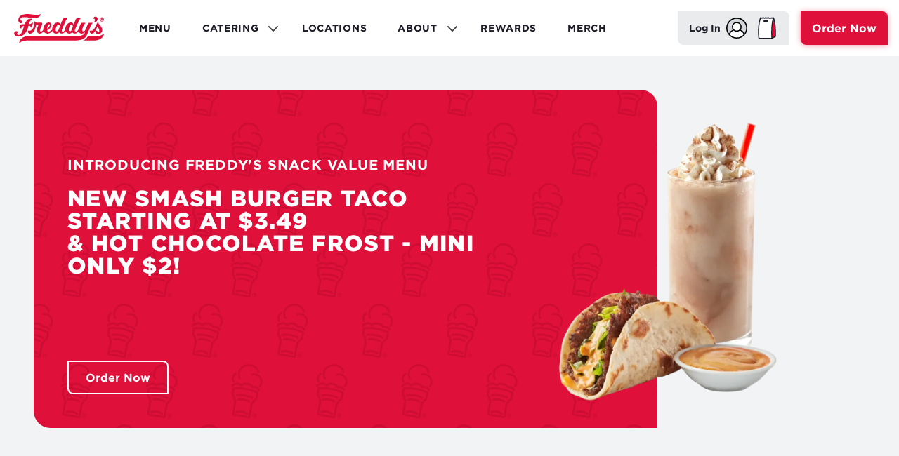

--- FILE ---
content_type: text/html; charset=UTF-8
request_url: https://www.freddys.com/
body_size: 28924
content:
<!DOCTYPE html><html lang="en" dir="ltr" prefix="content: http://purl.org/rss/1.0/modules/content/ dc: http://purl.org/dc/terms/ foaf: http://xmlns.com/foaf/0.1/ og: http://ogp.me/ns# rdfs: http://www.w3.org/2000/01/rdf-schema# schema: http://schema.org/ sioc: http://rdfs.org/sioc/ns# sioct: http://rdfs.org/sioc/types# skos: http://www.w3.org/2004/02/skos/core# xsd: http://www.w3.org/2001/XMLSchema# "><head><meta charset="utf-8" /><script async src="/sites/default/files/google_analytics/gtag.js?t95h2h"></script><script>window.dataLayer = window.dataLayer || [];function gtag(){dataLayer.push(arguments)};gtag("js", new Date());gtag("set", "developer_id.dMDhkMT", true);gtag("config", "UA-15816397-5", {"groups":"default","anonymize_ip":true,"page_placeholder":"PLACEHOLDER_page_path"});</script><meta name="description" content="Savor cooked-to-order steakburgers and freshly churned frozen custard treats. Experience our genuine hospitality and premium ingredients – order now!" /><link rel="shortlink" href="https://www.freddys.com/" /><link rel="canonical" href="https://www.freddys.com/" /><meta name="robots" content="index" /><meta name="Generator" content="Drupal 10 (https://www.drupal.org)" /><meta name="MobileOptimized" content="width" /><meta name="HandheldFriendly" content="true" /><meta name="viewport" content="width=device-width, initial-scale=1.0" /><script src="/sites/default/files/google_tag/marketing_container/google_tag.script.js?t95h2h" defer></script><script>window.a2a_config=window.a2a_config||{};a2a_config.callbacks=[];a2a_config.overlays=[];a2a_config.templates={};a2a_config.icon_color = "white,#1B1C27";</script><title>Freddy&#039;s Frozen Custard &amp; Steakburgers | Order Online Here</title><link rel="icon" type="image/x-icon" href="/themes/custom/freddys/favicon/favicon.ico" /><link rel="apple-touch-icon" sizes="57x57" href="/themes/custom/freddys/favicon/apple-icon-57x57.png" /><link rel="apple-touch-icon" sizes="60x60" href="/themes/custom/freddys/favicon/apple-icon-60x60.png" /><link rel="apple-touch-icon" sizes="72x72" href="/themes/custom/freddys/favicon/apple-icon-72x72.png" /><link rel="apple-touch-icon" sizes="76x76" href="/themes/custom/freddys/favicon/apple-icon-76x76.png" /><link rel="apple-touch-icon" sizes="114x114" href="/themes/custom/freddys/favicon/apple-icon-114x114.png" /><link rel="apple-touch-icon" sizes="120x120" href="/themes/custom/freddys/favicon/apple-icon-120x120.png" /><link rel="apple-touch-icon" sizes="144x144" href="/themes/custom/freddys/favicon/apple-icon-144x144.png" /><link rel="apple-touch-icon" sizes="152x152" href="/themes/custom/freddys/favicon/apple-icon-152x152.png" /><link rel="apple-touch-icon" sizes="180x180" href="/themes/custom/freddys/favicon/apple-icon-180x180.png" /><link rel="icon" type="image/png" sizes="192x192" href="/themes/custom/freddys/favicon/android-icon-192x192.png" /><link rel="icon" type="image/png" sizes="32x32" href="/themes/custom/freddys/favicon/favicon-32x32.png" /><link rel="icon" type="image/png" sizes="96x96" href="/themes/custom/freddys/favicon/favicon-96x96.png" /><link rel="icon" type="image/png" sizes="16x16" href="/themes/custom/freddys/favicon/favicon-16x16.png" /><link rel="stylesheet" media="all" href="/sites/default/files/css/css_ZkHQDXHbY7f9UQjADjDPNlM8CYKVDXEL2kFEsMQzyH8.css?delta=0&amp;language=en&amp;theme=freddys&amp;include=eJxFzOEKwjAMBOAXis0jSbpmWyVtStJO69M7ZCIcx8f9OEqpK9WJdCGsprVDFHpPjDLsolHPCosaY7LRSAI96AVCU0e_p-yLHmwTtfKiAlXLGdxEI8nN-5RcN2hktBm13X8n_yWM2kaU7Dsn8NHY1tOYa-7g0zsXjOQMR-an47dD0TSEP3eXTMQ" /><link rel="stylesheet" media="all" href="/sites/default/files/css/css_K4Mauf98dIUHW1LoQkGQBbBLTHr34EUATMOxudMkEWM.css?delta=1&amp;language=en&amp;theme=freddys&amp;include=eJxFzOEKwjAMBOAXis0jSbpmWyVtStJO69M7ZCIcx8f9OEqpK9WJdCGsprVDFHpPjDLsolHPCosaY7LRSAI96AVCU0e_p-yLHmwTtfKiAlXLGdxEI8nN-5RcN2hktBm13X8n_yWM2kaU7Dsn8NHY1tOYa-7g0zsXjOQMR-an47dD0TSEP3eXTMQ" /></head><body class="page__home page__node--1 menu--closed path-frontpage page-node-type-landing-page flex flex-column height-100%"> <a href="#main-content" class="visually-hidden focusable"> Skip to main content </a> <noscript><iframe src="https://www.googletagmanager.com/ns.html?id=GTM-PHWC7MQ" height="0" width="0" style="display:none;visibility:hidden"></iframe></noscript><div class="dialog-off-canvas-main-canvas" data-off-canvas-main-canvas><div class="layout-container"> <header role="banner" class="header"><div class="header__container"> <button class="menu__toggle menu__toggle--closed" aria-label="Toggle mobile main menu" data-ga-event="top_menu_click" data-ga-label="Toggle Mobile Flyout Menu" > <span></span> </button><div class="header__main"> <a href="/" class="header__logo" aria-label="Home" data-ga-event="top_menu_click" data-ga-label="Logo" > Home </a><div id="block-freddys-mainnavigation" class="block-menu block block--main-navigation-superfish block--superfish block--superfishmain"><ul id="superfish-main" class="menu sf-menu sf-main sf-horizontal sf-style-none" role="menu" aria-label="Menu"><li id="main-menu-link-content4555bcbe-4d66-4875-abc6-fe58fe5fd791" class="sf-depth-1 sf-no-children" role="none"> <a href="/menu" title="Menu" class="sf-depth-1" role="menuitem">Menu</a></li><li id="main-menu-link-content8f533af4-fe6f-4fb7-bd70-46764b6daeac" class="sf-depth-1 menuparent" role="none"> <a href="/catering" class="sf-depth-1 menuparent" role="menuitem" aria-haspopup="true" aria-expanded="false">Catering</a><ul role="menu"><li id="main-menu-link-content69d3c4ac-1be9-4e86-bbd9-7dd95f7734b9" class="sf-depth-2 sf-no-children" role="none"> <a href="https://catering.freddys.com" class="sf-depth-2 sf-external" role="menuitem">Order Catering</a></li><li id="main-menu-link-contentb6eaeb66-4e04-41b0-b84d-26c3b35af076" class="sf-depth-2 sf-no-children" role="none"> <a href="/catering" class="sf-depth-2" role="menuitem">About Catering</a></li></ul></li><li id="main-menu-link-content6076acbb-228e-4762-90b4-6d9300dd58b8" class="sf-depth-1 sf-no-children" role="none"> <a href="/order/finder" title="Locations" class="sf-depth-1" role="menuitem">Locations</a></li><li id="main-menu-link-content5b3a1c8a-a3a8-4c36-8e0e-b48a53ae5d99" class="sf-depth-1 menuparent" role="none"> <a href="/about" title="About" class="sf-depth-1 menuparent" role="menuitem" aria-haspopup="true" aria-expanded="false">About</a><ul role="menu"><li id="main-menu-link-content2904e2d9-3db9-4c9c-86f3-75087edb16b6" class="sf-depth-2 sf-no-children" role="none"> <a href="/about" class="sf-depth-2" role="menuitem">About Freddy&#039;s</a></li><li id="main-menu-link-content3fc8e7cb-47b1-4274-91e9-e62998a3cbd8" class="sf-depth-2 sf-no-children" role="none"> <a href="https://careers.freddys.com/us/en" target="_blank" title="Careers" class="sf-depth-2 sf-external" role="menuitem">Careers</a></li><li id="main-menu-link-contentb0fd675d-63f8-4315-9a7a-2e77d8e1b4ae" class="sf-depth-2 sf-no-children" role="none"> <a href="https://www.freddysfranchising.com/" target="_blank" class="sf-depth-2 sf-external" role="menuitem">Franchising</a></li></ul></li><li id="main-menu-link-contentf141c3b4-2cfe-4532-a296-addab616cfc7" class="sf-depth-1 sf-no-children" role="none"> <a href="/rewards" class="sf-depth-1" title="Rewards" role="menuitem">Rewards</a></li><li id="main-menu-link-content72884331-6d4a-4312-8993-81f2e3acb731" class="sf-depth-1 sf-no-children" role="none"> <a href="https://www.freddysmerch.com/" target="_blank" class="sf-depth-1 sf-external" role="menuitem">Merch</a></li></ul></div></div><div class="header__utils"><div class="header__user"> <a href="/account" class="header__account" aria-label="Log In" data-ga-event="top_menu_click" data-ga-label="Toggle Desktop Flyout Menu" > <span>Log In</span> <svg viewBox="0 0 29.12 29.12"> <circle cx="14.58" cy="14.44" r="13.55" fill="#d4d8dc"/> <path fill="#fff" d="M4.93 23.22a1.63 1.63 0 0 0 .17.2 6.25 6.25 0 0 0 .58.57l.38.35c.2.17.41.33.62.49l.44.29.67.43c.14.09.18.12.43.26s.5.26.75.38l.41.2c.28.12.57.23.86.33l.36.13 1 .26.3.08a5.55 5.55 0 0 0 1.07.17h.25a13.53 13.53 0 0 0 2.7 0h.2a5.55 5.55 0 0 0 1.07-.17l.29-.08c.34-.07.67-.16 1-.26l.35-.13q.45-.15.87-.33l.4-.19.76-.39c.15-.08.19-.12.42-.26s.46-.28.68-.43l.41-.32c.21-.15.42-.32.62-.49l.38-.35a7.66 7.66 0 0 0 .57-.57l.18-.24a9.25 9.25 0 0 0-5.29-5.24 6.75 6.75 0 0 1-.89.62l-.08.16a5.94 5.94 0 0 1-.92.43l-.17.06a7 7 0 0 1-1 .26h-.15a6.23 6.23 0 0 1-1.06.09 6.68 6.68 0 0 1-1.08-.15h-.17a7 7 0 0 1-1-.26h-.19a5.94 5.94 0 0 1-.92-.43l-.08-.09a6.75 6.75 0 0 1-.89-.62 9.3 9.3 0 0 0-5.3 5.24Z"/> <path fill="#fff" d="M11.28 16.77a4.45 4.45 0 0 0 .48.38c.13.08.27.15.41.22a4.16 4.16 0 0 0 .47.24 5.05 5.05 0 0 0 .55.18 1.48 1.48 0 0 0 .41.12 5.18 5.18 0 0 0 2 0 2.77 2.77 0 0 1 .41-.12 5.05 5.05 0 0 0 .55-.18 4.3 4.3 0 0 0 .48-.24l.4-.22a5.85 5.85 0 0 0 .49-.38l.34-.28h.08a5.23 5.23 0 1 0-7.42 0 1.87 1.87 0 0 0 .35.28Z"/> <path d="M14.56 0a14.56 14.56 0 1 0 14.56 14.56A14.57 14.57 0 0 0 14.56 0Zm0 27.62a13 13 0 0 1-9.65-4.3A9.14 9.14 0 0 1 10.12 18 6.75 6.75 0 0 0 19 18a9.12 9.12 0 0 1 5.22 5.38A14 14 0 0 0 25.28 22a10.73 10.73 0 0 0-5.23-5.21 6.76 6.76 0 1 0-11 0A10.73 10.73 0 0 0 3.82 22a11.6 11.6 0 0 0 1.09 1.34 13 13 0 1 1 9.65 4.3ZM9.32 12.85a5.26 5.26 0 1 1 5.25 5.27 5.27 5.27 0 0 1-5.27-5.27Z"/> </svg> </a> <a href="/order/my-bag" class="header__basket" aria-label="My Bag" data-ga-event="top_menu_click" data-ga-label="My Bag" > <svg width="32" height="32" viewBox="0 0 32 32" fill="none" xmlns="http://www.w3.org/2000/svg"> <path d="M4.62813 30.6666C3.6142 24.6647 3.49782 10.3671 6.81997 1.33325L7.9746 2.06659L9.12923 1.33325L10.2839 2.06659L11.4385 1.33325L12.5931 2.06659L13.7477 1.33325L14.9024 2.06659L16.057 1.33325L17.2116 2.06659L18.3662 1.33325L19.5209 2.06659L20.6755 1.33325L21.8301 2.06659L22.9848 1.33325L24.1394 2.06659L25.294 1.33325C28.3 9.05646 27.991 22.5047 27.991 27.9505L23.1022 30.6666H4.62813Z" fill="white"/> <path d="M23 25.5L24.25 3.5H26.5L28 28.3696L23.5 30L23 25.5Z" fill="#DF103A"/> <path fill-rule="evenodd" clip-rule="evenodd" d="M25.5277 0.620598C25.7409 0.690504 25.9116 0.852164 25.9929 1.06123C27.5408 5.03826 28.2191 10.4302 28.5184 15.4513C28.7721 19.7076 28.756 23.7619 28.7449 26.5507C28.7429 27.062 28.741 27.5308 28.741 27.9505C28.741 28.2229 28.5933 28.4739 28.3552 28.6062L23.4664 31.3222C23.355 31.3841 23.2296 31.4166 23.1022 31.4166H4.62813C4.26213 31.4166 3.94957 31.1524 3.88861 30.7915C3.37016 27.7227 3.08771 22.5913 3.34886 17.1013C3.60984 11.6149 4.41686 5.69497 6.11605 1.07439C6.19434 0.861528 6.36474 0.695518 6.57958 0.622823C6.79442 0.550128 7.03061 0.578557 7.22206 0.700154L7.97459 1.1781L8.72712 0.700154C8.97253 0.544289 9.28591 0.544288 9.53132 0.700154L10.2838 1.1781L11.0364 0.700154C11.2818 0.544289 11.5952 0.544289 11.8406 0.700154L12.5931 1.1781L13.3456 0.700154C13.591 0.544288 13.9044 0.544289 14.1498 0.700154L14.9024 1.1781L15.6549 0.700154C15.9003 0.544288 16.2137 0.544289 16.4591 0.700154L17.2116 1.1781L17.9641 0.700154C18.2096 0.544289 18.5229 0.544289 18.7683 0.700154L19.5209 1.1781L20.2734 0.700154C20.5188 0.544289 20.8322 0.544289 21.0776 0.700154L21.8301 1.1781L22.5827 0.700154C22.8281 0.544288 23.1414 0.544288 23.3869 0.700154L24.1394 1.1781L24.8919 0.700154C25.0813 0.579879 25.3146 0.550691 25.5277 0.620598ZM24.0694 2.81332C23.9535 2.80247 23.8395 2.7646 23.7373 2.69969L22.9848 2.22174L22.2322 2.69969C21.9868 2.85555 21.6734 2.85555 21.428 2.69969L20.6755 2.22174L19.923 2.69969C19.6776 2.85555 19.3642 2.85555 19.1188 2.69969L18.3662 2.22174L17.6137 2.69969C17.3683 2.85555 17.0549 2.85555 16.8095 2.69969L16.057 2.22174L15.3045 2.69969C15.059 2.85555 14.7457 2.85555 14.5003 2.69969L13.7477 2.22174L12.9952 2.69969C12.7498 2.85555 12.4364 2.85555 12.191 2.69969L11.4385 2.22174L10.6859 2.69969C10.4405 2.85555 10.1272 2.85555 9.88175 2.69969L9.12922 2.22174L8.37669 2.69969C8.13128 2.85555 7.8179 2.85555 7.5725 2.69969L7.21636 2.4735C5.79925 6.75458 5.08821 12.1052 4.84717 17.1725C4.60694 22.2228 4.8363 26.926 5.26987 29.9166H22.3052C21.5382 16.6551 22.9222 7.25201 24.0694 2.81332ZM23.7803 29.4319L27.2416 27.5089C27.2423 27.2039 27.2436 26.8787 27.2449 26.5352C27.2559 23.7442 27.2716 19.7444 27.0211 15.5405C26.7802 11.4988 26.2954 7.32707 25.3468 3.89737C24.3011 8.34617 23.1063 17.154 23.7803 29.4319Z" fill="#1B1C27"/> <path fill-rule="evenodd" clip-rule="evenodd" d="M11 6C11 5.44772 11.4477 5 12 5H17C17.5523 5 18 5.44772 18 6C18 6.55228 17.5523 7 17 7H12C11.4477 7 11 6.55228 11 6Z" fill="#1B1C27"/> </svg> </a></div> <a href="/menu" class="header__order order-btn" aria-label="Order Now" data-ga-event="order_now" data-ga-label="Order Now Top Menu" > Order Now </a></div></div> </header> <main role="main"><div class="layout__region--admin-tools"><div id="block-messages" class="block-system block-system-messages-block"><div data-drupal-messages-fallback class="hidden"></div></div></div> <a id="main-content" tabindex="-1"></a><div class="layout-content"><div class="layout__region--content"><div id="block-accountflyoutblock" class="block block--account-flyout-block block--freddys-utilities"><div class="flyout-main-wrap"><div class="flyout-header"> <a class="flyout-close" href="javascript:void(0)" data-ga-event="flyout_menu_click" data-ga-label="Close Flyout" aria-label="Close"> <svg id="flyout-close-icon" data-name="Layer 1" xmlns="http://www.w3.org/2000/svg" viewBox="0 0 13.5 13.5"><path d="M13,1,1,13" transform="translate(-0.25 -0.25)" fill="none" stroke="#fff" stroke-linecap="round" stroke-linejoin="round" stroke-width="1.5"/><path d="M1,1,13,13" transform="translate(-0.25 -0.25)" fill="none" stroke="#fff" stroke-linecap="round" stroke-linejoin="round" stroke-width="1.5"/></svg> </a><h3>Welcome!</h3></div><div class="flyout-wrap freddys-guest"><div class="content-wrap guest-flyout-menu"><div id="block-freddys-mainnavigation-2" class="block-menu block block--main-navigation block--superfish block--superfishmain"><ul id="superfish-main--2" class="menu sf-menu sf-main sf-vertical sf-style-none" role="menu" aria-label="Menu"><li id="main-menu-link-content4555bcbe-4d66-4875-abc6-fe58fe5fd791--2" class="sf-depth-1 sf-no-children" role="none"> <a href="/menu" title="Menu" class="sf-depth-1" role="menuitem">Menu</a></li><li id="main-menu-link-content8f533af4-fe6f-4fb7-bd70-46764b6daeac--2" class="sf-depth-1 menuparent" role="none"> <a href="/catering" class="sf-depth-1 menuparent" role="menuitem" aria-haspopup="true" aria-expanded="false">Catering</a><ul role="menu"><li id="main-menu-link-content69d3c4ac-1be9-4e86-bbd9-7dd95f7734b9--2" class="sf-depth-2 sf-no-children" role="none"> <a href="https://catering.freddys.com" class="sf-depth-2 sf-external" role="menuitem">Order Catering</a></li><li id="main-menu-link-contentb6eaeb66-4e04-41b0-b84d-26c3b35af076--2" class="sf-depth-2 sf-no-children" role="none"> <a href="/catering" class="sf-depth-2" role="menuitem">About Catering</a></li></ul></li><li id="main-menu-link-content6076acbb-228e-4762-90b4-6d9300dd58b8--2" class="sf-depth-1 sf-no-children" role="none"> <a href="/order/finder" title="Locations" class="sf-depth-1" role="menuitem">Locations</a></li><li id="main-menu-link-content5b3a1c8a-a3a8-4c36-8e0e-b48a53ae5d99--2" class="sf-depth-1 menuparent" role="none"> <a href="/about" title="About" class="sf-depth-1 menuparent" role="menuitem" aria-haspopup="true" aria-expanded="false">About</a><ul role="menu"><li id="main-menu-link-content2904e2d9-3db9-4c9c-86f3-75087edb16b6--2" class="sf-depth-2 sf-no-children" role="none"> <a href="/about" class="sf-depth-2" role="menuitem">About Freddy&#039;s</a></li><li id="main-menu-link-content3fc8e7cb-47b1-4274-91e9-e62998a3cbd8--2" class="sf-depth-2 sf-no-children" role="none"> <a href="https://careers.freddys.com/us/en" target="_blank" title="Careers" class="sf-depth-2 sf-external" role="menuitem">Careers</a></li><li id="main-menu-link-contentb0fd675d-63f8-4315-9a7a-2e77d8e1b4ae--2" class="sf-depth-2 sf-no-children" role="none"> <a href="https://www.freddysfranchising.com/" target="_blank" class="sf-depth-2 sf-external" role="menuitem">Franchising</a></li></ul></li><li id="main-menu-link-contentf141c3b4-2cfe-4532-a296-addab616cfc7--2" class="sf-depth-1 sf-no-children" role="none"> <a href="/rewards" class="sf-depth-1" title="Rewards" role="menuitem">Rewards</a></li><li id="main-menu-link-content72884331-6d4a-4312-8993-81f2e3acb731--2" class="sf-depth-1 sf-no-children" role="none"> <a href="https://www.freddysmerch.com/" target="_blank" class="sf-depth-1 sf-external" role="menuitem">Merch</a></li></ul></div><h4>Join Freddy's Rewards</h4><p>Earn while you eat! Every order earns points you can cash in for free Freddy's</p><div class="link-group"> <a class="primary-cta" tabindex="0" data-ga-event="flyout_menu_click" data-ga-label="Sign Up" href="/account/signup">Sign Up</a> <a class="secondary-cta" tabindex="0" data-ga-event="flyout_menu_click" data-ga-label="Log In" href="/account/login">Log In</a></div></div> <svg id="freddys-cone-logo" data-name="freddys-cone-logo" xmlns="http://www.w3.org/2000/svg" viewBox="0 0 282.33 487.79"><g opacity="0.1"><path d="M17.34,161c-5.47-8.59-7.82-18.75-7.82-29.7,0-19.54,8.6-41.43,28.92-52.37A9.26,9.26,0,1,1,47,95.38c-13.29,6.26-20.32,21.11-20.32,36,0,7.82,2.34,15.64,5.47,20.32,3.13,3.91,1.56,9.38-2.34,12.51a11.19,11.19,0,0,1-4.69,1.57C22,165,18.9,164.17,17.34,161Z" fill="#bbc1c7"/><path d="M76,135.23C66.57,125.85,62.67,111,62.67,94.58a95.52,95.52,0,0,1,14.07-50c9.38-16.42,25-30.49,46.9-38.31C134.58,1.56,147.09,0,158.81,0a118,118,0,0,1,63.32,18.76c18,11.73,31.27,30.49,32.83,52.37,0,4.69-3.13,9.38-8.6,9.38-4.69,0-9.38-3.12-9.38-8.6C236.2,56.28,226.82,43,212,32.83S177.57,17.2,158,17.2a77,77,0,0,0-29.7,5.47c-18,7-29.71,18-37.52,30.48a79.56,79.56,0,0,0-11,40.65c0,13.29,3.91,24.23,7.82,28.14,3.13,3.13,3.13,9.38,0,12.51a8.88,8.88,0,0,1-6.25,2.34C79.86,137.58,77.52,136.79,76,135.23Z" fill="#bbc1c7"/><path d="M163.51,487.79,18.11,462a8.83,8.83,0,0,1-7-10.16l21.1-122.72-6.25-5.48c-1.56-1.56-3.13-3.9-3.13-6.25V301L10.3,286.89c-1.57-1.56-2.35-4.69-2.35-7l6.25-59.41A10,10,0,0,1,22,212.64a328.62,328.62,0,0,1,48.47-3.13c60.19,0,123.5,14.85,173.53,42.21a9.41,9.41,0,0,1,4.69,10.16l-14.85,57.85c-.79,2.34-2.35,4.69-4.69,5.47l-15.64,8.6-5.47,15.63c-.78,2.34-2.34,3.91-4.69,5.47L195.55,358l-21.1,122.72c-.78,2.35-1.56,4.69-3.91,5.47a11.21,11.21,0,0,1-5.47,1.57Zm-136-210.27,11.73,14.06a8.91,8.91,0,0,1,2.34,6.26v16.41l6.26,6.26c2.34,2.34,3.12,5.47,2.34,7.81l-20.32,118L158,469l21.11-118a9.93,9.93,0,0,1,5.47-7l8.6-3.91,5.47-14.85a8,8,0,0,1,3.91-4.69l16.42-8.6,11.72-47.68c-46.12-23.45-104-36.74-158.68-36.74A318.68,318.68,0,0,0,33,229.83Z" fill="#bbc1c7"/><path d="M187,311.89c-28.92-16.41-67.23-25-102.4-25a164.39,164.39,0,0,0-28.14,2.34,9.07,9.07,0,0,1-2.35-18,203.34,203.34,0,0,1,31.27-2.34c38.3,0,78.95,9.38,111.78,27.36,4.69,2.34,6.25,7.82,3.13,12.51a8.61,8.61,0,0,1-7.82,4.68C190.09,312.67,188.52,312.67,187,311.89Z" fill="#bbc1c7"/><path d="M160.38,344c-20.32-10.95-46.9-17.2-71.13-17.2a152.45,152.45,0,0,0-19.54,1.56,9.07,9.07,0,1,1-2.35-18,206.48,206.48,0,0,1,21.89-1.56c27.36,0,56.28,7,79.73,19.54,4.69,2.35,6.25,7.82,3.13,12.51a8.6,8.6,0,0,1-7.82,4.69A13.32,13.32,0,0,1,160.38,344Z" fill="#bbc1c7"/><path d="M140.06,455.72a90.7,90.7,0,0,0-59.41-19.55,89.88,89.88,0,0,0-28.92,4.69,8.44,8.44,0,0,1-10.94-5.47c-1.57-5.47.78-10.94,5.47-12.5,10.94-3.13,22.67-5.47,34.39-5.47,25,0,50,7.81,70.35,23.44a8.82,8.82,0,0,1,1.57,12.51c-1.57,2.35-4.69,3.13-7,3.13C143.18,457.28,141.62,457.28,140.06,455.72Z" fill="#bbc1c7"/><path d="M254.19,205.58a8.8,8.8,0,0,1-1.56-12.5c7.81-10.17,12.5-22.67,12.5-35.18a54.11,54.11,0,0,0-7-26.58,56.16,56.16,0,0,0-50-30.48c-4.69,0-9.38.78-14.85,1.56-4.69,1.57-9.38-1.56-10.94-6.25s1.56-9.38,6.25-10.94a76.77,76.77,0,0,1,18.76-2.35,75.39,75.39,0,0,1,66.44,39.87c6.26,10.94,8.6,23.45,8.6,35.17a73,73,0,0,1-16.41,46.9c-1.57,2.35-4.69,3.13-7,3.13C258.1,207.15,255.75,207.15,254.19,205.58Z" fill="#bbc1c7"/><path d="M240.46,234.69C236.55,223,220.13,212,203.72,212c-3.91,0-7.82,0-10.94,1.56a8.45,8.45,0,0,1-10.95-5.47q-3.51-9.37-16.41-16.41c-7.82-4.69-18.76-7-28.93-7.82-14.06-.78-27.35,3.91-35.95,11.72a8.72,8.72,0,0,1-12.51,0c-9.38-8.59-19.54-12.5-30.49-12.5-9.38,0-19.54,2.34-26.57,6.25-7.82,3.91-11.73,8.6-13.29,11.73-2.35,4.69-7,7-11.73,5.47s-7-7-5.47-11.73c3.91-9.38,11.73-16.41,21.89-21.88a67.75,67.75,0,0,1,36-7.82c12.5.78,25,3.91,36,12.51,12.51-9.38,28.15-12.51,43-11.73A94.47,94.47,0,0,1,174,175.28c8.59,4.69,16.41,10.94,21.1,18.76,3.13,0,6.25-.78,9.38,0,22.67.78,45.34,14.07,53.15,34.39,1.57,4.69-.78,10.17-5.47,11.73h-3.12A9.6,9.6,0,0,1,240.46,234.69Z" fill="#bbc1c7"/><path d="M209.63,485.42A20.33,20.33,0,1,0,189.3,465.1C190.08,476.82,198.68,485.42,209.63,485.42Zm0-36.74A16,16,0,0,1,226,465.1a16.5,16.5,0,0,1-16.41,16.41,16,16,0,0,1-16.42-16.41C193.21,456.5,201,448.68,209.63,448.68Zm3.91,18c3.12,0,6.25-1.56,6.25-6.26s-3.91-6.25-7.82-6.25h-9.38v22.67h3.13V466.66h3.91l5.47,10.16H219Zm-2.35-8.6c2.35,0,5.47,0,5.47,3.13s-3.91,2.34-7,2.34h-3.91v-5.47Z" fill="#bbc1c7" fill-rule="evenodd"/></g></svg></div><div class="social-group"><ul><li> <a href="https://www.facebook.com/FreddysUSA" target="_blank" class="social-link facebook" title="Freddy's Steakburgers Facebook page" data-ga-event="social_media_click" data-ga-label="Facebook"> <svg id="flyout-facebook-icon" data-name="Layer 1" xmlns="http://www.w3.org/2000/svg" viewBox="0 0 8.78 19.34"><path d="M2.89,1.19A4.06,4.06,0,0,1,5.65.2H8.77q0,1.7,0,3.39h-2a.94.94,0,0,0-.94.74c0,.76,0,1.51,0,2.27h3c-.07,1.09-.21,2.18-.36,3.26H5.8c0,3.22,0,6.44,0,9.67-1.29,0-2.59,0-3.88,0,0-3.22,0-6.45,0-9.67H0V6.6H1.89c0-1.06,0-2.11,0-3.16A3.49,3.49,0,0,1,2.89,1.19Z" transform="translate(0 -0.19)" fill="#676d79"/></svg> </a></li><li> <a href="https://twitter.com/FreddysUSA" target="_blank" class="social-link twitter" title="Freddy's Steakburgers Twitter page" data-ga-event="social_media_click" data-ga-label="Twitter"> <svg class="twitter" alt="Follow Freddys on X" role="img" id="flyout-twitter-icon" xmlns="http://www.w3.org/2000/svg" viewBox="0 0 300 300.25"><title>Follow Freddys on X</title><path d="M178.57,127.15L290.27,0h-26.46l-97.03,110.38L89.34,0H0l117.13,166.93L0,300.25h26.46l102.4-116.59,81.8,116.59h89.34M36.01,19.54h40.65l187.13,262.13h-40.66"/></svg> </a></li><li> <a href="https://www.youtube.com/c/Freddysusa" target="_blank" class="social-link youtube" title="Freddy's Steakburgers Youtube page" data-ga-event="social_media_click" data-ga-label="Youtube"> <svg id="flyout-youtube-icon" data-name="Layer 1" xmlns="http://www.w3.org/2000/svg" viewBox="0 0 23 16.38"><path d="M19.85.5a3.26,3.26,0,0,1,2.93,3C22.9,4.74,23,6.4,23,8.38s-.1,3.65-.22,4.91a3.25,3.25,0,0,1-2.93,3c-1.81.15-4.48.31-7.77.31-4,0-7-.16-8.91-.32a3.25,3.25,0,0,1-2.95-3C.1,12,0,10.38,0,8.43S.1,4.76.22,3.49a3.26,3.26,0,0,1,2.95-3C5.11.36,8.1.19,12.08.19,15.37.19,18,.35,19.85.5ZM15.61,8.38,8.94,4.94v6.88Z" transform="translate(0 -0.19)" fill="#676d79" fill-rule="evenodd"/></svg> </a></li><li> <a href="https://www.pinterest.com/freddysusa/" target="_blank" class="social-link pinterest" title="Freddy's Steakburgers Pinterest page" data-ga-event="social_media_click" data-ga-label="Pinterest"> <svg id="flyout-pinterest-icon" data-name="Layer 1" xmlns="http://www.w3.org/2000/svg" viewBox="0 0 21 21"><path d="M15.77,1.41A10.25,10.25,0,0,0,10.5,0,10.28,10.28,0,0,0,5.23,1.41,10.44,10.44,0,0,0,1.41,5.23,10.28,10.28,0,0,0,0,10.5a10.16,10.16,0,0,0,1.74,5.78,10.37,10.37,0,0,0,4.55,3.85,8.66,8.66,0,0,1,.18-2.42L7.82,12a3.63,3.63,0,0,1-.34-1.67,3.09,3.09,0,0,1,.59-1.94A1.74,1.74,0,0,1,9.5,7.6a1.3,1.3,0,0,1,1.06.45,1.77,1.77,0,0,1,.36,1.14,4.47,4.47,0,0,1-.15,1c-.11.41-.24.88-.41,1.41s-.29,1-.37,1.28a1.58,1.58,0,0,0,.32,1.43,1.69,1.69,0,0,0,1.34.59,2.76,2.76,0,0,0,2.4-1.63,7.83,7.83,0,0,0,.94-4,3.89,3.89,0,0,0-1.16-2.91,4.41,4.41,0,0,0-3.22-1.12,5,5,0,0,0-5.17,5,3.06,3.06,0,0,0,.7,2.06.66.66,0,0,1,.15.59c0,.06-.06.19-.11.41s-.09.36-.11.43a.34.34,0,0,1-.52.27A3.11,3.11,0,0,1,4,12.59a5.51,5.51,0,0,1-.55-2.5,5.84,5.84,0,0,1,.3-1.83,6.21,6.21,0,0,1,.91-1.77A7.16,7.16,0,0,1,6.11,5,7,7,0,0,1,8.22,3.92a8.9,8.9,0,0,1,2.68-.39,7,7,0,0,1,3.48.86,6.13,6.13,0,0,1,2.36,2.23,5.63,5.63,0,0,1,.82,2.92,9.07,9.07,0,0,1-.72,3.69,6,6,0,0,1-2,2.58,4.92,4.92,0,0,1-3,.94,3.28,3.28,0,0,1-1.56-.39,2.38,2.38,0,0,1-1-.92l-.73,2.88a8.57,8.57,0,0,1-1.07,2.24,10.44,10.44,0,0,0,3,.44,10.25,10.25,0,0,0,5.27-1.41,10.44,10.44,0,0,0,3.82-3.82A10.28,10.28,0,0,0,21,10.5a10.25,10.25,0,0,0-1.41-5.27A10.44,10.44,0,0,0,15.77,1.41Z" fill="#676d79"/></svg> </a></li><li> <a href="https://instagram.com/freddysusa" target="_blank" class="social-link instagram" title="Freddy's Steakburgers Instagram page" data-ga-event="social_media_click" data-ga-label="Instagram"> <svg id="flyout-instagram-icon" data-name="Layer 1" xmlns="http://www.w3.org/2000/svg" viewBox="0 0 20.93 20.19"><path d="M4,0H16.88a4,4,0,0,1,4.05,3.9V16.29a4,4,0,0,1-4.05,3.9H4a4,4,0,0,1-4-3.9V3.9A4,4,0,0,1,4,0ZM18.51,2.33H15V5.76h3.54V2.33ZM7.48,8a3.75,3.75,0,0,1,6,0,3.45,3.45,0,0,1,.7,2.08,3.63,3.63,0,0,1-3.69,3.55A3.62,3.62,0,0,1,6.78,10.1,3.45,3.45,0,0,1,7.48,8Zm9.4,10.2a2,2,0,0,0,2-1.93V8H15.76a5.33,5.33,0,0,1,.43,2.08,5.64,5.64,0,0,1-5.73,5.52A5.63,5.63,0,0,1,4.74,10.1,5.33,5.33,0,0,1,5.16,8H2v8.27a2,2,0,0,0,2,1.93Z" fill="#676d79" fill-rule="evenodd"/></svg> </a></li></ul></div></div></div><div id="block-freddys-content" class="block block--main-page-content block--system block--system-main-block"> <article data-history-node-id="1" about="/home" class="node node--id-1 node--type-landing-page node--view-mode-full"><div class="node__content"><div class="layout layout--onecol"><div class="layout__region layout__region--content layout__label--section-1"><div class="block block--featured-favorite-hero block--block-content block--block-content6eeb8f1f-56fd-4bfc-9b7f-e94d84071eb8 block--hero"><div class="field field__field-slide"><div class="field-item field-item__field-slide"><div class="paragraph paragraph--type--hero-slides paragraph__color--red paragraph--view-mode--default"><div class="container"><div class="hero__content"><div class="hero__body"><div class="field-item field-item__field-body"><p>&nbsp;</p><h1 class="eyebrow"><span data-teams="true">Introducing Freddy's Snack Value Menu</span><br>&nbsp;</h1><h3><span data-teams="true">NEW Smash Burger Taco starting at $3.49&nbsp;</span></h3><h3><span data-teams="true">&amp; Hot Chocolate Frost - mini only $2!</span></h3><p>&nbsp;</p><p>&nbsp;</p></div><div class="field__links"><div class="field-item field-item__field-links"> <a href="/menu" class="tertiary-cta " data-ga-event="button_click" data-ga-label="Order Now" tabIndex="0"> Order Now </a></div></div></div></div><div class="hero__image"><div class="field-item field-item__field-image"><div><div class="field field__field-media-image"><div class="visually-hidden">Image</div><div class="field-item field-item__field-media-image"><div class="responsive-image__wrapper"> <picture> <source srcset="/sites/default/files/styles/max_2600x2600/public/2026-01/577d5280-7523-4cec-b6c7-791c88a1c53e_1.png.webp?itok=TX5SgutN 1x, /sites/default/files/styles/max_2600x2600/public/2026-01/577d5280-7523-4cec-b6c7-791c88a1c53e_1.png.webp?itok=TX5SgutN 2x" media="(min-width: 1440px)" type="image/webp" width="2397" height="2600"/> <source srcset="/sites/default/files/styles/max_1300x1300/public/2026-01/577d5280-7523-4cec-b6c7-791c88a1c53e_1.png.webp?itok=AkIqhv8r 1x, /sites/default/files/styles/max_2600x2600/public/2026-01/577d5280-7523-4cec-b6c7-791c88a1c53e_1.png.webp?itok=TX5SgutN 2x" media="(min-width: 1200px)" type="image/webp" width="1199" height="1300"/> <source srcset="/sites/default/files/styles/max_650x650/public/2026-01/577d5280-7523-4cec-b6c7-791c88a1c53e_1.png.webp?itok=JmbaW2j6 1x, /sites/default/files/styles/max_1300x1300/public/2026-01/577d5280-7523-4cec-b6c7-791c88a1c53e_1.png.webp?itok=AkIqhv8r 2x" media="(min-width: 992px)" type="image/webp" width="599" height="650"/> <source srcset="/sites/default/files/styles/max_650x650/public/2026-01/577d5280-7523-4cec-b6c7-791c88a1c53e_1.png.webp?itok=JmbaW2j6 1x, /sites/default/files/styles/max_1300x1300/public/2026-01/577d5280-7523-4cec-b6c7-791c88a1c53e_1.png.webp?itok=AkIqhv8r 2x" media="(min-width: 576px)" type="image/webp" width="599" height="650"/> <source srcset="/sites/default/files/styles/max_325x325/public/2026-01/577d5280-7523-4cec-b6c7-791c88a1c53e_1.png.webp?itok=jPTMaVa6 1x, /sites/default/files/styles/max_650x650/public/2026-01/577d5280-7523-4cec-b6c7-791c88a1c53e_1.png.webp?itok=JmbaW2j6 2x" media="(min-width: 0)" type="image/webp" width="300" height="325"/> <img loading="eager" width="599" height="650" src="/sites/default/files/styles/max_650x650/public/2026-01/577d5280-7523-4cec-b6c7-791c88a1c53e_1.png.webp?itok=JmbaW2j6" alt="Smash Burger Taco and Frozen Hot Chocolate Frost" typeof="foaf:Image" /> </picture></div></div></div></div></div></div></div></div></div></div></div><div class="block block--secondary-lto-block-home-page block--block-content block--block-content240e6cfb-c98b-431e-aeb3-b0d67903b11b block--content"><div class="field field__field-content"><div class="field-item field-item__field-content field-item--has-image"><div class="paragraph paragraph__image--true paragraph__display--standard paragraph--view-mode--default"><div class="container content__image--left"><div class="content__body "><div class="field-item field-item__field-body"><p>Freddy's Kids Meals come complete with a delicious selection of kid-friendly options. Each meal is coupled with high-quality, interactive toys, Including stickers, games, two-sided puzzles and board books.</p></div><div class="field__links"><div class="field-item field-item__field-links"> <a href="/menu/kids-combos/" class="primary-cta " data-ga-event="button_click" data-ga-label="Order Now" tabIndex="0"> Order Now </a></div></div></div><div class="content__image "><div class="field-item field-item__field-image"><div><div class="field field__field-media-image"><div class="visually-hidden">Image</div><div class="field-item field-item__field-media-image"><div class="responsive-image__wrapper"> <picture> <source srcset="/sites/default/files/styles/max_2600x2600/public/2024-05/Kids_Catering_163.jpg.webp?itok=4P3YrPUf 1x, /sites/default/files/styles/max_2600x2600/public/2024-05/Kids_Catering_163.jpg.webp?itok=4P3YrPUf 2x" media="(min-width: 1440px)" type="image/webp" width="2600" height="1733"/> <source srcset="/sites/default/files/styles/max_1300x1300/public/2024-05/Kids_Catering_163.jpg.webp?itok=bdrBRT6l 1x, /sites/default/files/styles/max_2600x2600/public/2024-05/Kids_Catering_163.jpg.webp?itok=4P3YrPUf 2x" media="(min-width: 1200px)" type="image/webp" width="1300" height="867"/> <source srcset="/sites/default/files/styles/max_650x650/public/2024-05/Kids_Catering_163.jpg.webp?itok=jfiZSU6N 1x, /sites/default/files/styles/max_1300x1300/public/2024-05/Kids_Catering_163.jpg.webp?itok=bdrBRT6l 2x" media="(min-width: 992px)" type="image/webp" width="650" height="433"/> <source srcset="/sites/default/files/styles/max_650x650/public/2024-05/Kids_Catering_163.jpg.webp?itok=jfiZSU6N 1x, /sites/default/files/styles/max_1300x1300/public/2024-05/Kids_Catering_163.jpg.webp?itok=bdrBRT6l 2x" media="(min-width: 576px)" type="image/webp" width="650" height="433"/> <source srcset="/sites/default/files/styles/max_325x325/public/2024-05/Kids_Catering_163.jpg.webp?itok=iUK_1s0e 1x, /sites/default/files/styles/max_650x650/public/2024-05/Kids_Catering_163.jpg.webp?itok=jfiZSU6N 2x" media="(min-width: 0)" type="image/webp" width="325" height="217"/> <img loading="eager" width="650" height="433" src="/sites/default/files/styles/max_650x650/public/2024-05/Kids_Catering_163.jpg.webp?itok=jfiZSU6N" alt="Freddy&#039;s Kids Meals" typeof="foaf:Image" /> </picture></div></div></div></div></div></div></div></div></div></div></div><div class="block block--card-block block__id--9 menu-card-block block--more-delicious-options"><div class="container"><h4>Freddy&#039;s Favorites</h4><div class="field field__field-cards"><div class="field-item field-item__field-cards"><div class="paragraph paragraph--type--cards paragraph--view-mode--default"><div class="block-card-container"> <a href="/menu/savory-sides/cheese-curds" class="card-wrap" data-ga-event="view_item" data-ga-label="Cheese Curds"><div class="field-item field-item__field-icon-image"><div><div class="blazy blazy--nojs blazy--field blazy--field-media-image blazy--field-media-image--default field field__field-media-image" data-blazy=""><div class="visually-hidden">Image</div><div class="field-item field-item__field-media-image"><div data-b-ratios="{&quot;325&quot;:78.15,&quot;650&quot;:78,&quot;984&quot;:78.05}" style="padding-bottom: 78.05%;" data-b-ratio="78.05" data-b-token="b-259cf2b8035" class="media media--blazy media--image media--responsive media--ratio media--ratio--fluid"><div class="responsive-image__wrapper"> <picture> <source srcset="/sites/default/files/styles/max_2600x2600/public/2024-08/134_0807_Freddys_WebImages_RegularCurds.png.webp?itok=b_0d0ZrY 1x, /sites/default/files/styles/max_2600x2600/public/2024-08/134_0807_Freddys_WebImages_RegularCurds.png.webp?itok=b_0d0ZrY 2x" media="(min-width: 1440px)" type="image/webp" width="984" height="768"/> <source srcset="/sites/default/files/styles/max_1300x1300/public/2024-08/134_0807_Freddys_WebImages_RegularCurds.png.webp?itok=f0Rki8HK 1x, /sites/default/files/styles/max_2600x2600/public/2024-08/134_0807_Freddys_WebImages_RegularCurds.png.webp?itok=b_0d0ZrY 2x" media="(min-width: 1200px)" type="image/webp" width="984" height="768"/> <source srcset="/sites/default/files/styles/max_650x650/public/2024-08/134_0807_Freddys_WebImages_RegularCurds.png.webp?itok=c7zwqYcj 1x, /sites/default/files/styles/max_1300x1300/public/2024-08/134_0807_Freddys_WebImages_RegularCurds.png.webp?itok=f0Rki8HK 2x" media="(min-width: 992px)" type="image/webp" width="650" height="507"/> <source srcset="/sites/default/files/styles/max_650x650/public/2024-08/134_0807_Freddys_WebImages_RegularCurds.png.webp?itok=c7zwqYcj 1x, /sites/default/files/styles/max_1300x1300/public/2024-08/134_0807_Freddys_WebImages_RegularCurds.png.webp?itok=f0Rki8HK 2x" media="(min-width: 576px)" type="image/webp" width="650" height="507"/> <source srcset="/sites/default/files/styles/max_325x325/public/2024-08/134_0807_Freddys_WebImages_RegularCurds.png.webp?itok=e2dfVzWl 1x, /sites/default/files/styles/max_650x650/public/2024-08/134_0807_Freddys_WebImages_RegularCurds.png.webp?itok=c7zwqYcj 2x" media="(min-width: 0)" type="image/webp" width="325" height="254"/> <img decoding="async" class="media__element" width="650" height="507" src="/sites/default/files/styles/max_650x650/public/2024-08/134_0807_Freddys_WebImages_RegularCurds.png.webp?itok=c7zwqYcj" alt="Cheese Curds" typeof="foaf:Image" /> </picture></div></div></div></div></div></div><div class="bottom-card"><div class="field-item field-item__field-title">Cheese Curds</div> <span class="right-arrow"> <svg xmlns="http://www.w3.org/2000/svg" width="30" height="30" viewBox="0 0 30 30"><path d="M16,31A15,15,0,1,0,1,16,15,15,0,0,0,16,31ZM13.68,11a.75.75,0,0,1,0-1.06.74.74,0,0,1,1.06,0l5,5a.75.75,0,0,1,0,1.06l-5,5A.75.75,0,0,1,13.68,20l4.48-4.5Z" transform="translate(-1 -1)" fill-rule="evenodd"/></svg> </span></div> </a></div></div></div><div class="field-item field-item__field-cards"><div class="paragraph paragraph--type--cards paragraph--view-mode--default"><div class="block-card-container"> <a href="/menu/frozen-custard/signature-turtle" class="card-wrap" data-ga-event="view_item" data-ga-label="Signature Turtle Frozen Custard"><div class="field-item field-item__field-icon-image"><div><div class="blazy blazy--nojs blazy--field blazy--field-media-image blazy--field-media-image--default field field__field-media-image" data-blazy=""><div class="visually-hidden">Image</div><div class="field-item field-item__field-media-image"><div data-b-ratios="{&quot;325&quot;:78.15,&quot;650&quot;:78,&quot;984&quot;:78.05}" style="padding-bottom: 78.05%;" data-b-ratio="78.05" data-b-token="b-10351bc7cce" class="media media--blazy media--image media--responsive media--ratio media--ratio--fluid"><div class="responsive-image__wrapper"> <picture> <source srcset="/sites/default/files/styles/max_2600x2600/public/2024-08/134_0807_Freddys_WebImages_Turtle.png.webp?itok=rcnOJFx_ 1x, /sites/default/files/styles/max_2600x2600/public/2024-08/134_0807_Freddys_WebImages_Turtle.png.webp?itok=rcnOJFx_ 2x" media="(min-width: 1440px)" type="image/webp" width="984" height="768"/> <source srcset="/sites/default/files/styles/max_1300x1300/public/2024-08/134_0807_Freddys_WebImages_Turtle.png.webp?itok=95DmpfDn 1x, /sites/default/files/styles/max_2600x2600/public/2024-08/134_0807_Freddys_WebImages_Turtle.png.webp?itok=rcnOJFx_ 2x" media="(min-width: 1200px)" type="image/webp" width="984" height="768"/> <source srcset="/sites/default/files/styles/max_650x650/public/2024-08/134_0807_Freddys_WebImages_Turtle.png.webp?itok=O1InYJRw 1x, /sites/default/files/styles/max_1300x1300/public/2024-08/134_0807_Freddys_WebImages_Turtle.png.webp?itok=95DmpfDn 2x" media="(min-width: 992px)" type="image/webp" width="650" height="507"/> <source srcset="/sites/default/files/styles/max_650x650/public/2024-08/134_0807_Freddys_WebImages_Turtle.png.webp?itok=O1InYJRw 1x, /sites/default/files/styles/max_1300x1300/public/2024-08/134_0807_Freddys_WebImages_Turtle.png.webp?itok=95DmpfDn 2x" media="(min-width: 576px)" type="image/webp" width="650" height="507"/> <source srcset="/sites/default/files/styles/max_325x325/public/2024-08/134_0807_Freddys_WebImages_Turtle.png.webp?itok=iJjsSHe3 1x, /sites/default/files/styles/max_650x650/public/2024-08/134_0807_Freddys_WebImages_Turtle.png.webp?itok=O1InYJRw 2x" media="(min-width: 0)" type="image/webp" width="325" height="254"/> <img decoding="async" class="media__element" width="650" height="507" src="/sites/default/files/styles/max_650x650/public/2024-08/134_0807_Freddys_WebImages_Turtle.png.webp?itok=O1InYJRw" alt="Signature Turtle Frozen Custard" typeof="foaf:Image" /> </picture></div></div></div></div></div></div><div class="bottom-card"><div class="field-item field-item__field-title">Signature Turtle Frozen Custard</div> <span class="right-arrow"> <svg xmlns="http://www.w3.org/2000/svg" width="30" height="30" viewBox="0 0 30 30"><path d="M16,31A15,15,0,1,0,1,16,15,15,0,0,0,16,31ZM13.68,11a.75.75,0,0,1,0-1.06.74.74,0,0,1,1.06,0l5,5a.75.75,0,0,1,0,1.06l-5,5A.75.75,0,0,1,13.68,20l4.48-4.5Z" transform="translate(-1 -1)" fill-rule="evenodd"/></svg> </span></div> </a></div></div></div><div class="field-item field-item__field-cards"><div class="paragraph paragraph--type--cards paragraph--view-mode--default"><div class="block-card-container"> <a href="/menu/combo-meals/freddys-original-double-combo" class="card-wrap" data-ga-event="view_item" data-ga-label="Freddy&#039;s Original Double Combo"><div class="field-item field-item__field-icon-image"><div><div class="blazy blazy--nojs blazy--field blazy--field-media-image blazy--field-media-image--default field field__field-media-image" data-blazy=""><div class="visually-hidden">Image</div><div class="field-item field-item__field-media-image"><div data-b-ratios="{&quot;325&quot;:78.15,&quot;650&quot;:78,&quot;984&quot;:78.05}" style="padding-bottom: 78.05%;" data-b-ratio="78.05" data-b-token="b-454eabb7428" class="media media--blazy media--image media--responsive media--ratio media--ratio--fluid"><div class="responsive-image__wrapper"> <picture> <source srcset="/sites/default/files/styles/max_2600x2600/public/2024-08/134_0807_Freddys_WebImages_OriginalDouble.png.webp?itok=H6iV8jMo 1x, /sites/default/files/styles/max_2600x2600/public/2024-08/134_0807_Freddys_WebImages_OriginalDouble.png.webp?itok=H6iV8jMo 2x" media="(min-width: 1440px)" type="image/webp" width="984" height="768"/> <source srcset="/sites/default/files/styles/max_1300x1300/public/2024-08/134_0807_Freddys_WebImages_OriginalDouble.png.webp?itok=RAGWoWED 1x, /sites/default/files/styles/max_2600x2600/public/2024-08/134_0807_Freddys_WebImages_OriginalDouble.png.webp?itok=H6iV8jMo 2x" media="(min-width: 1200px)" type="image/webp" width="984" height="768"/> <source srcset="/sites/default/files/styles/max_650x650/public/2024-08/134_0807_Freddys_WebImages_OriginalDouble.png.webp?itok=pbu0dbMt 1x, /sites/default/files/styles/max_1300x1300/public/2024-08/134_0807_Freddys_WebImages_OriginalDouble.png.webp?itok=RAGWoWED 2x" media="(min-width: 992px)" type="image/webp" width="650" height="507"/> <source srcset="/sites/default/files/styles/max_650x650/public/2024-08/134_0807_Freddys_WebImages_OriginalDouble.png.webp?itok=pbu0dbMt 1x, /sites/default/files/styles/max_1300x1300/public/2024-08/134_0807_Freddys_WebImages_OriginalDouble.png.webp?itok=RAGWoWED 2x" media="(min-width: 576px)" type="image/webp" width="650" height="507"/> <source srcset="/sites/default/files/styles/max_325x325/public/2024-08/134_0807_Freddys_WebImages_OriginalDouble.png.webp?itok=goVS2LtL 1x, /sites/default/files/styles/max_650x650/public/2024-08/134_0807_Freddys_WebImages_OriginalDouble.png.webp?itok=pbu0dbMt 2x" media="(min-width: 0)" type="image/webp" width="325" height="254"/> <img decoding="async" class="media__element" width="650" height="507" src="/sites/default/files/styles/max_650x650/public/2024-08/134_0807_Freddys_WebImages_OriginalDouble.png.webp?itok=pbu0dbMt" alt="Freddy&#039;s Original Double Combo" typeof="foaf:Image" /> </picture></div></div></div></div></div></div><div class="bottom-card"><div class="field-item field-item__field-title">Freddy&#039;s Original Double Combo</div> <span class="right-arrow"> <svg xmlns="http://www.w3.org/2000/svg" width="30" height="30" viewBox="0 0 30 30"><path d="M16,31A15,15,0,1,0,1,16,15,15,0,0,0,16,31ZM13.68,11a.75.75,0,0,1,0-1.06.74.74,0,0,1,1.06,0l5,5a.75.75,0,0,1,0,1.06l-5,5A.75.75,0,0,1,13.68,20l4.48-4.5Z" transform="translate(-1 -1)" fill-rule="evenodd"/></svg> </span></div> </a></div></div></div><div class="field-item field-item__field-cards"><div class="paragraph paragraph--type--cards paragraph--view-mode--default"><div class="block-card-container"> <a href="/menu/frozen-custard/dirt-n-worms" class="card-wrap" data-ga-event="view_item" data-ga-label="Dirt N Worms Frozen Custard"><div class="field-item field-item__field-icon-image"><div><div class="blazy blazy--nojs blazy--field blazy--field-media-image blazy--field-media-image--default field field__field-media-image" data-blazy=""><div class="visually-hidden">Image</div><div class="field-item field-item__field-media-image"><div data-b-ratios="{&quot;325&quot;:78.15,&quot;650&quot;:78,&quot;984&quot;:78.05}" style="padding-bottom: 78.05%;" data-b-ratio="78.05" data-b-token="b-da507efa07e" class="media media--blazy media--image media--responsive media--ratio media--ratio--fluid"><div class="responsive-image__wrapper"> <picture> <source srcset="/sites/default/files/styles/max_2600x2600/public/2024-08/134_0807_Freddys_WebImages_DirtNWorms.png.webp?itok=UtjdBysg 1x, /sites/default/files/styles/max_2600x2600/public/2024-08/134_0807_Freddys_WebImages_DirtNWorms.png.webp?itok=UtjdBysg 2x" media="(min-width: 1440px)" type="image/webp" width="984" height="768"/> <source srcset="/sites/default/files/styles/max_1300x1300/public/2024-08/134_0807_Freddys_WebImages_DirtNWorms.png.webp?itok=BMEXZxCP 1x, /sites/default/files/styles/max_2600x2600/public/2024-08/134_0807_Freddys_WebImages_DirtNWorms.png.webp?itok=UtjdBysg 2x" media="(min-width: 1200px)" type="image/webp" width="984" height="768"/> <source srcset="/sites/default/files/styles/max_650x650/public/2024-08/134_0807_Freddys_WebImages_DirtNWorms.png.webp?itok=ZMI1xGUx 1x, /sites/default/files/styles/max_1300x1300/public/2024-08/134_0807_Freddys_WebImages_DirtNWorms.png.webp?itok=BMEXZxCP 2x" media="(min-width: 992px)" type="image/webp" width="650" height="507"/> <source srcset="/sites/default/files/styles/max_650x650/public/2024-08/134_0807_Freddys_WebImages_DirtNWorms.png.webp?itok=ZMI1xGUx 1x, /sites/default/files/styles/max_1300x1300/public/2024-08/134_0807_Freddys_WebImages_DirtNWorms.png.webp?itok=BMEXZxCP 2x" media="(min-width: 576px)" type="image/webp" width="650" height="507"/> <source srcset="/sites/default/files/styles/max_325x325/public/2024-08/134_0807_Freddys_WebImages_DirtNWorms.png.webp?itok=mxZN_-oZ 1x, /sites/default/files/styles/max_650x650/public/2024-08/134_0807_Freddys_WebImages_DirtNWorms.png.webp?itok=ZMI1xGUx 2x" media="(min-width: 0)" type="image/webp" width="325" height="254"/> <img decoding="async" class="media__element" width="650" height="507" src="/sites/default/files/styles/max_650x650/public/2024-08/134_0807_Freddys_WebImages_DirtNWorms.png.webp?itok=ZMI1xGUx" alt="Dirt N Worms Frozen Custard" typeof="foaf:Image" /> </picture></div></div></div></div></div></div><div class="bottom-card"><div class="field-item field-item__field-title">Dirt N Worms Frozen Custard</div> <span class="right-arrow"> <svg xmlns="http://www.w3.org/2000/svg" width="30" height="30" viewBox="0 0 30 30"><path d="M16,31A15,15,0,1,0,1,16,15,15,0,0,0,16,31ZM13.68,11a.75.75,0,0,1,0-1.06.74.74,0,0,1,1.06,0l5,5a.75.75,0,0,1,0,1.06l-5,5A.75.75,0,0,1,13.68,20l4.48-4.5Z" transform="translate(-1 -1)" fill-rule="evenodd"/></svg> </span></div> </a></div></div></div><div class="field-item field-item__field-cards"><div class="paragraph paragraph--type--cards paragraph--view-mode--default"><div class="block-card-container"> <a href="/menu/sandwiches-more/jalapeo-pepper-jack-double" class="card-wrap" data-ga-event="view_item" data-ga-label="Jalapeno Pepper Jack Steakburger"><div class="field-item field-item__field-icon-image"><div><div class="blazy blazy--nojs blazy--field blazy--field-media-image blazy--field-media-image--default field field__field-media-image" data-blazy=""><div class="visually-hidden">Image</div><div class="field-item field-item__field-media-image"><div data-b-ratios="{&quot;325&quot;:78.15,&quot;650&quot;:78,&quot;984&quot;:78.05}" style="padding-bottom: 78.05%;" data-b-ratio="78.05" data-b-token="b-248eca5e0ef" class="media media--blazy media--image media--responsive media--ratio media--ratio--fluid"><div class="responsive-image__wrapper"> <picture> <source srcset="/sites/default/files/styles/max_2600x2600/public/2024-08/134_0807_Freddys_WebImages_JalapenoJack.png.webp?itok=ZJpR92M1 1x, /sites/default/files/styles/max_2600x2600/public/2024-08/134_0807_Freddys_WebImages_JalapenoJack.png.webp?itok=ZJpR92M1 2x" media="(min-width: 1440px)" type="image/webp" width="984" height="768"/> <source srcset="/sites/default/files/styles/max_1300x1300/public/2024-08/134_0807_Freddys_WebImages_JalapenoJack.png.webp?itok=7C1Wu_Av 1x, /sites/default/files/styles/max_2600x2600/public/2024-08/134_0807_Freddys_WebImages_JalapenoJack.png.webp?itok=ZJpR92M1 2x" media="(min-width: 1200px)" type="image/webp" width="984" height="768"/> <source srcset="/sites/default/files/styles/max_650x650/public/2024-08/134_0807_Freddys_WebImages_JalapenoJack.png.webp?itok=BcDZyOHg 1x, /sites/default/files/styles/max_1300x1300/public/2024-08/134_0807_Freddys_WebImages_JalapenoJack.png.webp?itok=7C1Wu_Av 2x" media="(min-width: 992px)" type="image/webp" width="650" height="507"/> <source srcset="/sites/default/files/styles/max_650x650/public/2024-08/134_0807_Freddys_WebImages_JalapenoJack.png.webp?itok=BcDZyOHg 1x, /sites/default/files/styles/max_1300x1300/public/2024-08/134_0807_Freddys_WebImages_JalapenoJack.png.webp?itok=7C1Wu_Av 2x" media="(min-width: 576px)" type="image/webp" width="650" height="507"/> <source srcset="/sites/default/files/styles/max_325x325/public/2024-08/134_0807_Freddys_WebImages_JalapenoJack.png.webp?itok=hlfmfSXk 1x, /sites/default/files/styles/max_650x650/public/2024-08/134_0807_Freddys_WebImages_JalapenoJack.png.webp?itok=BcDZyOHg 2x" media="(min-width: 0)" type="image/webp" width="325" height="254"/> <img decoding="async" class="media__element" width="650" height="507" src="/sites/default/files/styles/max_650x650/public/2024-08/134_0807_Freddys_WebImages_JalapenoJack.png.webp?itok=BcDZyOHg" alt="Jalapeno Pepper Jack Steakburger" typeof="foaf:Image" /> </picture></div></div></div></div></div></div><div class="bottom-card"><div class="field-item field-item__field-title">Jalapeno Pepper Jack Steakburger</div> <span class="right-arrow"> <svg xmlns="http://www.w3.org/2000/svg" width="30" height="30" viewBox="0 0 30 30"><path d="M16,31A15,15,0,1,0,1,16,15,15,0,0,0,16,31ZM13.68,11a.75.75,0,0,1,0-1.06.74.74,0,0,1,1.06,0l5,5a.75.75,0,0,1,0,1.06l-5,5A.75.75,0,0,1,13.68,20l4.48-4.5Z" transform="translate(-1 -1)" fill-rule="evenodd"/></svg> </span></div> </a></div></div></div><div class="field-item field-item__field-cards"><div class="paragraph paragraph--type--cards paragraph--view-mode--default"><div class="block-card-container"> <a href="/menu/frozen-custard/shakes" class="card-wrap" data-ga-event="view_item" data-ga-label="Shakes"><div class="field-item field-item__field-icon-image"><div><div class="blazy blazy--nojs blazy--field blazy--field-media-image blazy--field-media-image--default field field__field-media-image" data-blazy=""><div class="visually-hidden">Image</div><div class="field-item field-item__field-media-image"><div data-b-ratios="{&quot;325&quot;:78.15,&quot;650&quot;:78,&quot;984&quot;:78.05}" style="padding-bottom: 78.05%;" data-b-ratio="78.05" data-b-token="b-98419dfa456" class="media media--blazy media--image media--responsive media--ratio media--ratio--fluid"><div class="responsive-image__wrapper"> <picture> <source srcset="/sites/default/files/styles/max_2600x2600/public/2024-08/134_0807_Freddys_WebImages_Shakes.png.webp?itok=hpszRi66 1x, /sites/default/files/styles/max_2600x2600/public/2024-08/134_0807_Freddys_WebImages_Shakes.png.webp?itok=hpszRi66 2x" media="(min-width: 1440px)" type="image/webp" width="984" height="768"/> <source srcset="/sites/default/files/styles/max_1300x1300/public/2024-08/134_0807_Freddys_WebImages_Shakes.png.webp?itok=XoH3zBOs 1x, /sites/default/files/styles/max_2600x2600/public/2024-08/134_0807_Freddys_WebImages_Shakes.png.webp?itok=hpszRi66 2x" media="(min-width: 1200px)" type="image/webp" width="984" height="768"/> <source srcset="/sites/default/files/styles/max_650x650/public/2024-08/134_0807_Freddys_WebImages_Shakes.png.webp?itok=aF_if6Lt 1x, /sites/default/files/styles/max_1300x1300/public/2024-08/134_0807_Freddys_WebImages_Shakes.png.webp?itok=XoH3zBOs 2x" media="(min-width: 992px)" type="image/webp" width="650" height="507"/> <source srcset="/sites/default/files/styles/max_650x650/public/2024-08/134_0807_Freddys_WebImages_Shakes.png.webp?itok=aF_if6Lt 1x, /sites/default/files/styles/max_1300x1300/public/2024-08/134_0807_Freddys_WebImages_Shakes.png.webp?itok=XoH3zBOs 2x" media="(min-width: 576px)" type="image/webp" width="650" height="507"/> <source srcset="/sites/default/files/styles/max_325x325/public/2024-08/134_0807_Freddys_WebImages_Shakes.png.webp?itok=Jg7O6ybn 1x, /sites/default/files/styles/max_650x650/public/2024-08/134_0807_Freddys_WebImages_Shakes.png.webp?itok=aF_if6Lt 2x" media="(min-width: 0)" type="image/webp" width="325" height="254"/> <img decoding="async" class="media__element" width="650" height="507" src="/sites/default/files/styles/max_650x650/public/2024-08/134_0807_Freddys_WebImages_Shakes.png.webp?itok=aF_if6Lt" alt="Shakes &amp;amp; Malts" typeof="foaf:Image" /> </picture></div></div></div></div></div></div><div class="bottom-card"><div class="field-item field-item__field-title">Shakes</div> <span class="right-arrow"> <svg xmlns="http://www.w3.org/2000/svg" width="30" height="30" viewBox="0 0 30 30"><path d="M16,31A15,15,0,1,0,1,16,15,15,0,0,0,16,31ZM13.68,11a.75.75,0,0,1,0-1.06.74.74,0,0,1,1.06,0l5,5a.75.75,0,0,1,0,1.06l-5,5A.75.75,0,0,1,13.68,20l4.48-4.5Z" transform="translate(-1 -1)" fill-rule="evenodd"/></svg> </span></div> </a></div></div></div></div></div></div><div class="block block--basic block__id--10 block--basic__divider--none"><div class="container"> <svg class="badge" xmlns="http://www.w3.org/2000/svg" xmlns:xlink="http://www.w3.org/1999/xlink" viewBox="0 0 1464.23 1369.08"><defs><clipPath id="clippath"><rect x="129.61" y="154.04" width="1205" height="1061" transform="translate(-169.27 246.25) rotate(-17.15)" fill="none"/></clipPath></defs><g clip-path="url(#clippath)"><g opacity="1"><path d="M578.32,194.05c-268.1,82.1-422.17,366.86-338.53,638.75,83.19,270.43,369.37,420.84,638.76,337.98,268.7-83.14,418.7-366.4,339.04-633.76-81.42-273.43-369.47-425.54-639.24-342.93l-.02-.06Z" fill="#fff"/><path d="M573.53,178.3c-276.77,84.77-435.79,378.73-349.47,659.35,85.88,279.17,381.22,434.42,659.34,348.86,277.37-85.81,432.17-378.16,349.96-654.17-84.03-282.31-381.39-439.34-659.84-354.05ZM870.32,1148.67c-255.94,78.16-529.24-66.05-608.06-322.74-78.91-255.2,64.1-530.11,323.16-609.48,256.45-78.5,529.6,65.82,608.46,323.24,79.35,258.99-68.28,531.03-323.57,608.93l.02.06Z" fill="#bbc1c7"/><path d="M590.65,235.19c-248.75,76.44-385.66,339.53-309.77,585.12,75.97,247.03,338.02,385.03,584.21,309.63,245.28-75.18,386.69-335.81,309.99-585-76.05-247.31-337.69-385.55-584.48-309.72l.06-.02ZM768.48,332.08c1.03-2.03,2.69-3.4,4.82-4.06,6.38-1.97,12.01,2.18,12.24,8.49.25,6.36-3.19,10.92-8.11,14.46-.91.65-2.28-.22-2.23-1.46,0-.8.31-1.57.44-2.34.21-1.29.6-2.64.55-3.97-.09-3.65-2.17-5.65-5.88-5.73-.61,0-1.26.08-1.91.16-.94-2.04-.8-3.8.11-5.61l-.04.07ZM784.74,373.06c.94-5.69,1.68-11.43,2.61-17.18.3-2,.81-3.93,1.3-5.92.16-.66.55-1.21.86-1.8,1.19-1.9,2.64-1.98,3.52.08,1.16,2.77,3.27,4.45,5.72,6.02,3.33,2.04,6.61,4.15,9.73,6.5,3.02,2.26,5.59,5.02,7.18,8.58,2.51,5.54,2.66,11.01-1.05,16.08-3.77,5.09-8.9,7.71-15.38,7.2-2.07-.16-3.89-1.07-5.34-2.58-1.88-1.93-2.1-4.81-.66-7.09.92-1.39,2.29-1.93,3.8-1.79.7.09,1.43.66,1.97,1.23.34.32.31,1.01.47,1.51.91,2.17,3.22,2.69,4.89,1.13,1-.92,1.68-2.11,1.8-3.5.21-2.09-.19-3.99-1.18-5.83-1.6-3-3.84-5.5-6.48-7.69-1.42-1.22-3.01-2.2-4.83-3.54-.32.96-.65,1.49-.71,2.06-.49,3.58-.83,7.25-1.5,10.83-.64,3.69-1.46,7.38-2.42,11.05-.67,2.78-1.97,5.33-4.11,7.34-2.71,2.55-5.89,3.78-9.64,2.73-4.11-1.19-6.01-3.97-6.19-8.94,2.11-.53,3.95-.91,5.67-1.5,2.93-1.03,4.84-3.39,6.4-5.9,1.73-2.74,2.87-5.79,3.41-9.02l.17-.05ZM572.29,416.15c1.59,0,2.94.99,3.24,2.56.27,1.27.27,2.67.19,3.99-.46,5.66-1.07,11.24-1.59,16.92-.17,2.02-.28,4.07-.21,6.07.04,1.34.33,2.66.78,3.93.7,1.87,2.48,2.67,4.29,1.8,1.35-.6,2.63-1.42,3.65-2.48,1.76-1.83,3.4-3.87,4.24-6.52-1.65-3.97-2.3-8.24-2.11-12.6.27-7.07,2.25-13.57,7.19-18.83,3-3.19,6.71-4.89,11.14-5.03,3.89-.1,6.75,1.6,8.3,5.23,1.5,3.46,1.64,7.1.85,10.71-1.08,5.24-3.37,9.93-7.06,13.89-.93.96-1.86,1.92-2.98,3.07.77,1.91,2.11,3.27,4.19,3.86,1.93.51,3.7.08,5.38-1.05,4.06-2.73,6.51-6.73,8.61-11.05.52-1.08.08-2.11-.23-3.12-1.53-5.35-1.15-10.68.28-15.97,1.13-4.09,2.99-7.79,5.95-10.91,2.68-2.85,6.03-4.5,9.88-5.13,3.74-.6,6.98.18,9.59,3.05.36.38.78.74,1.31,1.25.84-2.04.78-4.04,1.02-6.02.57-4.71.97-9.37,1.43-14.05.04-.26.09-.52.06-.81.3-4.38,2.15-7.35,6.86-8.18,2.49-.46,4.87-1.5,7.35-2.21.62-.19,1.32-.29,1.99-.31.59-.06,1.28.77,1.12,1.43-.16.66-.33,1.33-.73,1.82-1.95,2.44-2.67,5.24-3.04,8.23-.79,7.36-1.65,14.73-2.42,22.15-.56,5.33-1.17,10.72-1.66,16.09-.16,1.46-.18,3,.07,4.39.68,3.59,4.69,4.87,7.45,2.48,1.79-1.54,3.04-3.45,4-5.52,1.42-3.14,1.83-2.4.7-6.47-2.51-8.92-1.26-17.39,3.88-25.17,2.88-4.38,6.96-7.05,12.24-7.82,3.59-.49,6.7.26,9.2,2.99.36.38.78.74,1.2,1.1.97-.42.75-1.34.79-2.02.62-5.34,1.17-10.72,1.79-16.06.2-1.72.47-3.46.73-5.19.41-2.45,1.78-4.17,4.26-4.87,3.08-.95,6.21-1.92,9.29-2.87.5-.16,1.04-.2,1.6-.19.61,0,1.3.83,1.12,1.43-.18.61-.38,1.34-.8,1.78-1.43,1.73-2.29,3.71-2.61,5.83-.5,3.16-1.24,6.33-.85,9.58.2,1.84-.12,3.78-.35,5.63-.9,8.62-1.81,17.18-2.73,25.74-.12,1.2-.05,2.41.07,3.6.22,1.52.83,2.87,2.37,3.5,1.87.71,3.75.62,5.26-.83,3.2-3.13,5.31-6.85,5.17-11.47-.23-7.71.73-15.31,1.94-22.92.22-1.29.67-2.6,1.14-3.85.61-1.6,1.75-2.68,3.43-3.2,3.25-1,6.44-1.99,9.68-2.99.5-.15,1.08-.09,1.61-.13.61,0,1.22.79,1.17,1.42-.07.39-.11.83-.32,1.14-2.5,4.02-3.19,8.53-3.61,13.13-.33,3.9-.66,7.81-.86,11.73-.06,1.18.02,2.45.31,3.58.51,2.24,1.61,4.23,4.05,4.58,2.18.31,4.27-.46,5.85-2.11,1.95-2.01,2.83-4.55,3.15-7.29.54-4.4.89-8.86,1.36-13.29.38-3.74.87-7.51,1.31-11.26.16-1.09.33-2.12.68-3.15.75-2.13,2.05-3.7,4.42-4.37,2.87-.82,5.65-1.74,8.51-2.63.61-.19,1.32-.28,1.97-.36,1.08-.09,1.87.89,1.53,1.79-.26.75-.57,1.53-.98,2.2-1.4,2.21-2.05,4.68-2.37,7.23-.89,8.43-1.71,16.9-2.61,25.33-.61,5.77-1.17,11.52-1.89,17.32-1.63,13.01-9,21.91-20.25,27.95-6.21,3.33-12.68,6-19.4,8.07-4.14,1.28-8.19,2.65-12.34,3.93-53.91,16.63-107.82,33.26-161.73,49.89-6.44,1.99-12.82,4.14-19.19,6.35-4.31,1.51-8.31,3.85-11.9,6.74-2.02,1.6-3.67,3.59-5.1,5.74-.38.55-.67,1.19-1.08,1.68-.53.66-1.3.95-2.17.73-.98-.19-1.24-1.03-1.35-1.79-.47-3.11,0-6.19.84-9.21,1.83-6.39,5.54-11.64,10.51-16,5.54-4.9,12.01-8.18,18.95-10.51,1.17-.36,2.29-.71,3.47-1.07,54.8-16.91,109.67-33.83,164.47-50.74,8.01-2.47,16.01-4.94,24-7.46,4.53-1.4,8.81-3.45,12.72-6.07,4.98-3.32,7.98-7.92,8.97-13.86.08-.33-.21-.67-.34-1.31-2.2,2.03-3.94,3.91-5.91,5.5-5.09,3.96-11.7,4.41-16.61,1.2-1.22-.79-2.24-1.89-3.38-2.82-4.45,12.41-14.63,15.37-23.25,10.48-2.03,2.77-3.77,5.88-7.17,7.36-3.4,1.48-6.82,2.35-10.58,1.67-3.56-.62-6.37-2.57-9.19-4.95-.66,1.43-1.21,2.64-1.85,3.76-1.1,1.81-2.16,3.73-3.64,5.29-4.88,5.25-10.85,6.17-17.26,3.06-.37-.19-.75-.26-1.31-.46-2.05,2.9-3.95,6.06-7.49,7.52-3.42,1.42-6.88,2.12-10.67,1.39-3.73-.75-6.59-2.87-9.18-5.51-1.23.38-1.27,1.43-1.72,2.18-1.78,3.37-3.98,6.38-6.89,8.87-3.04,2.66-6.56,4.17-10.47,5.01-4.19.93-8.01.08-11.59-2.19-.99-.61-1.95-1.36-3.14-2.22-.71,1.26-1.33,2.25-1.87,3.28-1.39,2.64-3.17,5.03-5.46,6.96-2.93,2.44-6.33,3.55-10.13,3.13-4.53-.56-7.66-3.16-9.58-7.22-1.26-2.68-1.91-5.6-2.1-8.61-.28-4.7-.16-9.45.43-14.11.11-.65.1-1.26.12-2-.61,0-1.02-.12-1.35-.01-2.46.76-4.87,1.5-7.39,2.28-.44,2.16.18,4.17.36,6.14.6,6.93.38,13.74-1.29,20.45-1.08,4.26-2.96,8.09-6.18,11.17-2.04,1.92-4.46,3.03-7.09,3.66-4.94,1.09-8.6-2.25-9.64-5.43-.4-1.29-.91-2.54-.39-4.05,1.15-.23,2.29-.52,3.44-.76,4.69-.89,8.03-3.58,10.22-7.81,2.83-5.35,4.18-11.1,3.85-17.13-.28-4.88-1.54-9.58-3.59-14.04-.35-.75-.82-1.46-.93-2.23-.12-.58,0-1.41.37-1.77.38-.36,1.29-.4,1.86-.33.65.11,1.23.6,1.72,1,2.35,1.67,4.99,2.08,7.7,1.3,3.6-1.05,7.22-2.23,10.8-3.33,1.79-.55,3.55-1.22,5.41-1.73.9-.28,1.83-.44,2.81-.44l-.08.15ZM698.38,762.45c1.46,3.35,3.45,6.42,5.84,9.18,1.52,1.74,3.3,3.15,5.31,4.31,2.85,1.7,3.76,5.83,3.08,8.19-1.19,4.11-5.46,6.53-9.57,5.16-1.23-.42-2.44-1.15-3.53-1.91-5.02-3.36-8.87-7.87-11.88-13.07-7.17-12.32-10.39-25.73-10.05-39.94.78-30.47,15.05-52.78,41.42-67.66,5.22-2.96,10.79-4.98,16.49-6.56,18.55-5.85,37.12-6.06,55.77-.47,11.03,3.34,20.79,8.98,28.66,17.59,4.34,4.73,7.7,10.07,9.88,16.14,1.29,3.59.23,6.92-2.68,8.98-3.62,2.59-8.63,1.44-10.82-2.49-.54-.94-.92-1.98-1.34-2.96-3.32-7.38-8.71-12.95-15.53-17.16-7.26-4.44-15.17-7.03-23.55-8.18-15.76-2.19-31.07-.35-45.51,6.31-18.69,8.59-31.42,22.57-36.23,42.94-3.32,14.27-1.8,28.15,4.12,41.59l.13.02ZM676.96,617.3c2.02-19.88,4.06-39.7,6.16-59.54,1.26-12.22,2.51-24.44,3.79-36.61.16-1.46.33-2.92.51-4.33,2.54-1.52,11.55-4.48,18.48-6.07,1.49.46,2.16,1.85,3.12,2.96,15.05,17.8,30.13,35.65,45.18,53.45,5.9,7.01,11.8,14.02,17.71,21.03.78.93,1.5,1.87,2.41,3.06-2.35,1.34-4.74,1.71-6.97,2.46-2.3.71-4.65,1.43-6.94,2.14-2.29.71-4.61,1.36-6.98,2.03-5.24-5.86-9.74-12.08-14.76-17.64-3.39.55-35.31,10.34-39.26,12.05-.71,7.64-1.4,15.15-2.06,22.53-2.85,1.49-16.08,5.7-20.21,6.42-.88-1.26-.26-2.62-.15-3.88l-.02-.06ZM476.69,430.2c-.82-7.84,1.84-14.3,7.66-19.47,4.99-4.48,10.77-7.62,17.05-9.73,1.57-.48,3.08-.95,4.65-1.43,6.8-2.4,13.78-3.64,20.88-4.66,5.06-.7,10.1-1.64,15.11-2.7,2.48-.52,4.84-1.62,7.25-2.54,2.02-.81,3.76-2.14,5.04-3.95.55-.78,1.13-1.51,2.5-1.44.25.6.71,1.31.81,2.02.34,2.9-.37,5.57-1.91,8.13-2.41,4.12-6.05,6.83-10.19,8.91-6.05,3.03-12.46,5.13-19.14,6.33-5.58.99-11.18,1.73-16.77,2.66-6.01.99-11.96,2.16-17.42,4.95-2.66,1.31-5.25,2.66-7.12,5.14-.92,1.2-1.48,2.54-1.7,4.02-.56,4.34,3.1,7.26,7.23,5.74.62-.19,1.16-.6,1.9-1.01,2.97,1.48,4.01,3.67,3.71,6.46-.22,2.46-1.52,4.21-3.93,5.14-4.17,1.59-7.72.42-10.71-2.52-2.79-2.69-4.39-6.07-4.8-9.99l-.07-.04ZM442.12,693.92c-7.33,2.26-14.67,4.52-22.22,6.86-9.55-7.72-19.05-15.46-28.52-23.09-3.53.48-12.82,3.34-16.05,5.01,1.15,4.73,2.79,9.44,4.26,14.2,1.47,4.76,2.94,9.52,4.44,14.39-.55.41-.89.89-1.39,1.04-5.82,1.8-11.59,3.57-17.41,5.37-.34.1-.78.06-1.33.04-.3-.58-.66-1.15-.85-1.76-3.29-9.29-26.82-86.52-27.39-89.96.93-1.15,2.48-1.32,3.82-1.73,12.37-3.82,24.74-7.63,37.12-11.45,2.29-.71,4.68-1.32,7.03-1.86,4.36-.98,8.83-1.19,13.28-.66,10.64,1.32,18.26,6.94,22.88,16.55,2.02,4.16,3.25,8.56,3.71,13.21.9,9.47-2.21,17.48-8.9,24.21-.93.96-1.93,1.88-2.88,2.79-.11.03-.12.22-.24.62,3.22,2.87,6.79,5.51,10.28,8.29,3.59,2.88,7.21,5.69,10.8,8.57,3.48,2.73,6.92,5.53,10.49,8.35-.4.49-.58.91-.86,1l-.06.02ZM529.42,666.68c-.86.39-1.82.87-2.77,1.16-7.33,2.26-14.72,4.54-22.06,6.8-13.55,4.18-27.1,8.36-40.64,12.54-1.4.43-2.8.86-4.68,1.32-9.43-30.57-18.69-60.58-27.96-90.64-.16-.5-.13-1-.2-1.65.58-.3.98-.61,1.48-.76,22.45-6.92,44.84-13.83,67.4-20.79.41.55.89.89,1.03,1.34,1.55,5.04,3.11,10.08,4.66,15.12.1.34.06.78.08,1.45-2.53,1.15-5.28,1.75-7.95,2.64-2.69.83-5.43,1.68-8.12,2.5l-32.58,10.05c.03,3.48,1.54,6.39,2.42,9.43.8,3,1.81,5.88,2.75,8.9,1.75.32,3.12-.41,4.47-.83,11.48-3.54,22.95-7.08,34.43-10.62l4.31-1.33c2.05,2.68,2.35,5.84,3.31,8.73s1.98,5.83,2.58,8.95c-1.3,1.14-2.83,1.36-4.17,1.78-11.48,3.54-22.95,7.08-34.43,10.62l-4.2,1.29c-.33,2.49.81,4.41,1.37,6.44.62,2.2,1.35,4.37,2.04,6.61.62,2.02,1.09,4.14,2.12,6.09,1.65.17,3.03-.51,4.43-.94,13.66-4.21,27.32-8.43,40.98-12.64l4.14-1.28c1.7,2.54,4.76,11.84,5.81,17.65l-.04.07ZM482.64,496.79c-4.88-2.11-6.54-9.08-4.91-12.34,1.32-2.68,3.37-4.17,6.1-4.89,2.83-.75,5.31-.29,7.38,2.26-.7,1.32-1.42,2.34-1.82,3.44-1.24,3.33,1.09,6.71,4.68,6.83,3.54.14,6.17-1.66,8.29-4.33,1.91-2.37,2.82-5.16,3.5-8.13,1.22-5.4,1.34-10.96,1.47-16.52.12-3.78.06-7.56.01-11.29-.03-.48-.18-.99-.28-1.51-5.76,1.59-8.01,5.05-7.98,11.9-1.23,1.18-2.65.94-4.11.59-1.53-.39-2.64-1.39-3.35-2.71-1.28-2.36-1.5-4.87-.52-7.44,1.04-2.77,2.91-4.88,5.51-6.18,2.55-1.28,5.17-2.33,7.79-3.38.97-.42,2.07-.64,3.19-.98.41-2.64.73-5.19,1.12-7.7.82-5.1,2.37-9.99,5.56-14.16,2.98-3.86,6.91-6.42,11.69-7.41,1.38-.3,2.92-.66,4.39.73-1.46,2.23-3.01,4.36-4.32,6.67-1.43,2.52-2.1,5.31-2.22,8.1-.11,2.61-.88,5.3.36,8.11,2.64-.57,4.91-1.76,6.95-3.31,1.24-.93,1.65-2.41,2.12-3.84.3-1.01.46-2.1.76-3.11.4-1.1,1.98-1.35,2.6-.31.48.77.95,1.67,1.2,2.51,1.66,5.38,1.7,10.88.52,16.39-.25.99-.86,1.98-1.47,2.78-.55.79-1.96.6-2.4-.24-.39-.68-.64-1.46-.99-2.21-.8-1.41-2.04-2.25-3.6-2.14-1.74.11-3.42.44-5.32.66.01,1.04-.06,1.8,0,2.58.48,8.5.21,16.98-2.07,25.29-1.86,6.89-4.95,13.18-10.25,18.06-6.74,6.19-14.52,9.75-23.93,8.67-1.85-.23-3.69-.82-5.39-1.58l-.26.14ZM572.54,654.23c-5.1-6.58-9.89-13.57-14.88-20.43-5.09-6.95-10.14-13.98-15.19-21.01-5-6.86-9.99-13.72-14.95-20.65-4.94-6.88-10.09-13.63-14.89-20.85,2.17-1.71,4.69-1.88,6.9-2.68,2.43-.87,4.93-1.52,7.33-2.26,2.3-.71,4.61-1.36,7.09-2.06.94,1.24,1.75,2.28,2.52,3.39,11,16.17,21.94,32.35,32.95,48.58.79,1.17,1.37,2.64,3.15,3.44.41-11.59.49-22.84.75-34.14.25-11.3.38-22.62.67-33.81,4.19-1.72,14.28-4.77,17.61-5.31,6.49,9.1,13.06,18.29,19.58,27.5,6.52,9.21,13,18.49,20.19,28.29.08-1.93.23-3.02.2-4.11-.04-19.42-.09-38.85-.14-58.27.02-1.72.08-3.52.07-5.35,3.71-1.7,17.05-5.75,20.55-6.34.93.82.59,1.9.6,2.94-.34,12-.63,23.99-.98,35.99-.55,19.67-1.03,39.38-1.59,59.05-.01,1.35-.15,2.68-.2,3.93-2.72,1.51-11.08,4.22-17.44,5.68-1.5-.7-2.12-2.29-3.05-3.53-11.24-15.36-22.47-30.72-33.69-46.02-.75-1.05-1.47-2.18-2.93-3.33-.62,5.95-.52,11.44-.75,16.85-.23,5.41-.41,10.79-.59,16.18-.2,5.52-.32,11.08-.52,16.59-.18,5.39-.35,10.78-.56,16.06-2.92,1.45-12.82,4.57-17.81,5.68ZM666.35,807.09c1.49,2.24,3.47,4.08,5.26,6.11,3.35,3.69,2.75,8.9-1.33,11.57-2.65,1.74-6.03,1.74-8.68-.51-2.24-1.89-4.32-4.06-6.14-6.38-3.67-4.75-6.3-10.08-7.89-15.84-3.75-12.76-3.57-25.27,2.05-37.48,1.97-4.35,4.71-8.2,8.01-11.61,1.82-1.85,4.03-2.65,6.59-2.28,5.41.84,8.07,6.89,5.13,11.48-.38.55-.84,1.06-1.29,1.56-5.45,5.97-7.78,13.13-7.96,21.1-.16,8.02,1.73,15.53,6.19,22.25l.07.04ZM898.16,1038.6c-7.99,3.32-19.73-1.15-23.06-12.14-3.04-9.85,2.42-20.18,12.29-23.17,10.47-3.22,20.61,3.21,23.42,12.52,2.85,9.43-2.86,20.75-12.58,22.83l-.07-.04ZM871.9,849.14c.8,15.33,1.52,30.74,2.38,46.05.22,3.49-.62,6.32-3.18,8.77-2.65,2.54-4.99,5.28-7.64,7.82-1.5,1.5-2.35,3.12-2.34,5.32.02,3.24-.28,6.46-.31,9.72-.05,3.02-1.12,5.5-3.56,7.35-.85.63-1.57,1.47-2.47,2.11-1.56,1.1-1.69,2.48-1.5,4.27,3.3,25.41,6.49,50.85,9.74,76.28.96,7.49,1.87,15,2.83,22.49.07.41.13.82.12,1.19.43,5.38-1.99,8.46-7.28,9.17-13.62,1.75-27.32,3.46-40.94,5.21-13.21,1.69-26.5,3.34-39.71,5.02-13.1,1.65-26.2,3.3-39.3,4.95-1.06.15-2.17.31-3.23.26-3.72-.14-6.71-2.65-7.19-6.42-1.05-7.77-2.02-15.51-3.02-23.29-2.08-16.47-4.15-32.94-6.23-49.4-1.07-8.44-2.14-16.88-3.14-25.27-.04-.54-.09-1.08-.19-1.6-.79-4.35,0-3.56-4.14-5.65-.22-.12-.46-.29-.73-.39-3.51-1.25-5.36-3.86-6.21-7.4-.63-2.63-1.53-5.17-2.33-7.74-1.33-4.31-.65-3.3-4.52-5.72-2.98-1.9-5.94-3.75-8.94-5.52-2.62-1.52-4.14-3.69-4.7-6.7-1.24-6.61-2.67-13.22-4.04-19.85-1.37-6.63-2.67-13.22-3.98-19.86-.51-2.66-1.09-5.31-1.58-7.91-.74-4.19.66-7.19,4.39-9.02,3.9-1.88,7.81-3.7,11.79-5.29,8.49-3.48,17.07-6.68,25.91-9.22,38.46-11.68,77.72-16.37,117.91-13.26,9.67.76,19.34,2.07,28.86,3.91,6.59,1.28,8.18,3.06,8.51,9.7l-.02-.06ZM870.66,830.82c-2.54,1.7-6.21,1.55-8.66-.46-.49-.4-1.02-.91-1.43-1.46-3.26-4.21-7.76-6.68-12.69-8.35-8.28-2.78-16.7-3.06-25.03-.06-1.38.49-2.71,1.14-4.04,1.8-.86.39-1.67.94-2.53,1.33-3.33,1.52-6.57,1.17-8.86-1.5-5.56-6.5-12.89-9.2-20.95-10.09-13.64-1.49-26.29,1.24-37.62,9.22-3.67,2.6-6.73,5.82-9.02,9.71-.4.68-.79,1.41-1.27,2.05-2.12,2.86-5.2,3.81-8.6,2.72-.75-.26-1.49-.65-2.26-.96-9.07-3.95-18.29-4.23-27.69-1.33-6.94,2.14-13.06,5.75-18.33,10.74-3.88,3.71-6.78,8.04-7.95,13.37-.21.92-.54,1.82-.97,2.63-2.38,4.41-8.09,5.38-11.64,1.81-1.79-1.84-2.39-4.17-2.18-6.68.28-3.27,1.29-6.35,2.73-9.24,2.43-5.04,5.88-9.36,10.01-13.08,12.88-11.7,27.91-17.62,45.45-16.23,4.01.29,7.96,1.35,12.44,2.17.42-.43.89-.89,1.29-1.38,6.52-7.9,14.94-13.19,24.48-16.63,11.47-4.15,23.34-5.42,35.47-3.46,8.12,1.3,15.66,4.06,22.21,9.21.4.3.91.58,1.5.89.5-.16,1.01-.31,1.51-.47,14.8-5.67,29.33-4.88,43.5,2.09,4.77,2.33,8.9,5.59,12.27,9.76.81,1.04,1.54,2.22,1.98,3.44,1.13,3.27-.11,6.41-3.1,8.44ZM872.45,795.69c-.79,2.21-1.91,4.15-4.17,5.15-2.85,1.31-5.55,1.1-7.99-.85-2.44-1.95-3.25-4.58-2.59-7.6.23-1.05.66-2.04,1.01-3.07,10.58-32.08-14.11-64.63-47.82-63-7.68.35-14.83,2.61-21.53,6.34-.84.44-1.58,1.04-2.46,1.37-3.39,1.35-7.3-.02-9.18-3.12-1.89-3.16-1.28-7.15,1.53-9.55.83-.69,1.75-1.28,2.69-1.81,28.39-16.67,67.25-8.36,85.66,22.69,2.46,4.21,4.61,8.57,5.89,13.33,4.03,13.47,3.75,26.86-.99,40.1l-.06.02ZM867.89,562.32s-.17.24-.28.27c-7.45,2.3-14.95,4.61-22.62,6.98-9.57-7.78-19.2-15.54-28.85-23.35-5.34,1.58-10.47,3.23-15.79,4.87.45,2.86,1.44,5.26,2.12,7.68.71,2.3,1.43,4.65,2.14,6.94l4.44,14.39c-.49.4-.89.89-1.34,1.03-5.82,1.8-11.59,3.58-17.41,5.37-.34.1-.8,0-1.35-.01-.28-.71-.62-1.4-.86-2.19-5.64-16.9-26.54-85.44-27.28-89.63.64-.32,1.24-.75,1.95-1.03,13.77-4.25,27.6-8.51,41.37-12.76,4.93-1.52,9.97-2.28,15.15-1.97,12.73.73,21.52,6.97,26.43,18.7,1.49,3.65,2.54,7.43,2.93,11.3.87,9.18-2.05,17-8.41,23.62-1.12,1.14-2.31,2.25-3.5,3.35.04,1.34,1.2,1.71,1.97,2.4,8.77,6.98,17.55,13.96,26.25,20.9,1.06.84,2,1.71,2.89,2.42,0,.37.04.54.02.67l.02.06ZM828.24,388.27c.35,7.68-2.47,14.25-7.4,19.94-4.57,5.27-10.34,9.01-16.63,11.88-2.96,1.34-6,2.4-9.06,3.41-11.74,3.68-23.46,7.24-35.21,10.86-1.01.31-2.03.57-3.06.82-.18-.19-.38-.43-.56-.62,6.27-6.1,10.42-13.33,11.88-22.12,1.33-.47,2.58-.98,3.87-1.38,8.12-2.5,16.23-5.01,24.35-7.51,4.26-1.31,8.44-2.85,12.64-4.33,3.42-1.24,6.58-3.13,9.52-5.33,2.09-1.57,3.71-3.48,5.11-5.68.5-.77.89-1.68,1.46-2.41.32-.35.94-.72,1.35-.6.59.12,1.23.6,1.51,1.13.28.52.21,1.28.23,1.95ZM804.22,339.02c-3.76,1.53-9.19-.97-10.59-5.5-1.23-3.98.48-9.16,5.8-10.8,4.31-1.33,9.42,1.32,10.77,5.51,1.39,4.29-1.45,9.4-5.99,10.8ZM955.48,514.14c-4.23,12.71-12.65,21.81-24.37,27.94-3.11,1.63-6.39,2.95-9.67,4.03-11.33,3.62-22.73,7.01-34.04,10.5-.78.24-1.55.35-2.63.63-.38-.62-.65-.9-.77-1.3-9.19-29.78-18.4-59.63-27.58-89.41-.1-.34-.06-.78-.06-1.39.69-.34,1.35-.79,2.08-1.01,11.59-3.58,23.23-7.17,34.82-10.74,7.17-2.21,14.56-3.08,22.03-2.14,19.09,2.45,32.33,12.59,39.26,30.69,4.06,10.58,4.56,21.34.96,32.14l-.04.07ZM1038.79,506.34c-4.18,4.35-9.31,7.41-14.84,9.54-14.45,5.44-28.96,5.68-43.56.5-1.38-.49-2.68-1.14-4.29-1.8,2.42-6.08,4.92-11.88,7.46-17.94,1.43.48,2.71.82,3.94,1.24,6.05,2.12,12.19,3.35,18.65,2.83,4.73-.36,9.38-1.18,13.52-3.68,1.35-.79,2.76-1.77,3.81-2.95,3.22-3.45,2.69-6.96.71-10.4-.82-1.46-2.26-2.37-3.9-2.72-1.98-.43-3.97-.92-5.95-.99-4.68-.09-9.41.08-14.12.13-4.17,0-8.34,0-12.52-.25-2.68-.15-5.38-.73-7.92-1.42-5.89-1.62-10.35-5.14-13.29-10.49-2.33-4.18-3.79-8.7-4.2-13.42-.67-7.95,1.91-14.88,7.19-20.8,3.46-3.89,7.7-6.85,12.48-8.82,13.71-5.64,27.73-6.53,41.85-1.45.41.12.76.26,1.03.36-.08,2.91-3.09,13.03-5.45,18.48-.84-.11-1.72-.21-2.59-.43-4.33-1.12-8.66-2.05-13.12-2.21-3.97-.13-7.79.2-11.58,1.43-2.35.73-4.51,1.88-6.25,3.58-2.25,2.04-3.33,4.52-2.62,7.61.79,3.37,2.71,5.6,6.14,6.2,2.21.42,4.56.68,6.84.71,4.06.04,8.09-.23,12.13-.24,4.3.02,8.63-.03,12.92.36,3.04.29,6.15,1.05,9.04,2.06,6.31,2.16,10.77,6.49,13.41,12.66,1.51,3.52,2.56,7.12,2.87,10.89.7,8.24-1.94,15.38-7.69,21.38l-.11.03Z" fill="#bbc1c7"/><path d="M692.16,415.78c2.87-.83,4.07-2.91,4.66-5.55.35-1.46.46-2.9.54-4.4.2-3.74.26-7.5.38-11.28.04-1.67-.65-3.11-1.57-4.48-1.97-3.01-5.81-2.74-7.74-.86-.76.72-1.52,1.63-1.76,2.63-.68,2.17-1.34,4.4-1.63,6.64-.5,4.14-.69,8.31.76,13.19.36.56,1.01,1.89,1.95,2.95,1.14,1.3,2.65,1.63,4.38,1.1l.02.06Z" fill="#bbc1c7"/><path d="M641.39,431.44c2.85-.88,3.94-3.12,4.5-5.68.31-1.57.42-3.2.48-4.81.15-3.48.25-6.94.33-10.46.04-1.67-.65-3.11-1.51-4.5-1.71-2.97-5.95-3.01-7.97-.79-.64.69-1.27,1.43-1.55,2.32-.66,2.04-1.37,4.1-1.64,6.21-.58,4.29-.73,8.56.55,13.5.39.68,1.05,2.01,2.01,3.12,1.25,1.45,2.87,1.75,4.76,1.11l.06-.02Z" fill="#bbc1c7"/><path d="M600.63,431.88s.56-.17.68-.39c3.71-4.09,5.41-8.9,5.46-14.31-.01-1.04-.34-2.1-.71-3.09-.45-1.27-1.8-1.47-2.98-.73-1.39.86-1.92,2.31-2.36,3.67-1.46,4.8-1.79,9.69-.76,14.64.03.11.18.19.27.28.11-.04.24-.01.39-.12l.02.06Z" fill="#bbc1c7"/><path d="M721.21,863.07c-12.29,3.67-26.99,9.49-30.61,12.08.23,1.34.36,2.77.68,4.2,1.55,7.8,3.17,15.64,4.72,23.44.61,3.18,1.34,6.33,1.95,9.51.33,1.86,1.21,3.12,2.91,4.07,3.37,1.97,6.61,4.15,10,6.17,2.25,1.33,3.62,3.18,4.3,5.6.6,1.96,1.19,3.86,1.8,5.82.59,1.9.87,4.02,1.95,5.72,1.14,1.92,3.54,2.34,5.49,3.27,3.37,1.6,5.19,4.1,5.53,7.8.39,4.05.95,8.05,1.45,12.06,2.25,17.82,4.48,35.59,6.79,53.4,1.28,9.91,2.5,19.83,3.78,29.74.12,1,0,2.2,1.39,3.12,34.42-4.3,69-8.65,103.64-13.02.95-.11,1.83-.44,3.15-.73-.21-2.08-.38-3.81-.62-5.57-1.28-9.91-2.5-19.83-3.78-29.74-2.08-16.47-4.15-32.93-6.23-49.4-.58-4.67-1.18-9.39-1.76-14.05-.43-3.18.46-5.85,3.01-7.92.93-.78,1.74-1.7,2.76-2.38,1.98-1.35,2.65-3.15,2.59-5.52-.06-2.98.19-5.95.26-8.91.02-2.71.97-5.02,2.9-6.9,1.46-1.43,2.84-2.9,4.23-4.37,1.94-2.07,3.89-4.08,5.71-6.12-.73-13.69-1.37-27.11-2.06-40.45-6.16-2.08-26.09-4.09-40.82-4.33-32.4-.49-64.04,4.06-95.01,13.37l-.11.04ZM842.08,1025.55c-1.35,3.36-4.92,5.32-8.53,4.53-1.18-.24-2.3-.7-3.46-1.07-20.68-6.81-40.95-5.34-60.66,3.69-3.54,1.64-6.81,3.75-10.26,5.68-.67.39-1.39.86-2.07,1.25-3.3,1.63-7.33.67-9.46-2.24-2.14-2.95-1.93-7.06.62-9.69.74-.78,1.66-1.37,2.53-1.95,7.66-5.18,15.99-8.98,25.3-11.97,19.3-5.59,39.04-5.79,58.76.88,1.29.4,2.59.85,3.76,1.47,3.44,1.82,4.86,5.8,3.44,9.36l.02.06ZM822.97,935.37c-1.35-.01-2.68-.34-3.99-.61-12.85-2.29-25.75-2.17-38.65-.28-6.69.96-13.26,2.31-19.79,4.21-4.15,1.65-8.26,3.22-12.41,4.87-1.53.6-2.99,1.23-4.56,1.71-3.49,1.2-7.28-.94-8.73-4.05-1.55-3.45-.31-7.57,2.94-9.55,1.61-.93,3.39-1.72,5.13-2.44,10.07-4.33,20.58-7.21,31.41-9.08,13.39-2.29,26.77-2.86,40.26-1.26,3.36.37,6.67.95,9.95,1.65,3.06.59,5,2.5,5.77,5.58,1.23,4.77-2.42,9.45-7.36,9.32l.04-.07ZM838.37,888.12c3.79,1.16,5.97,4.66,5.29,8.42-.66,3.82-4.24,6.52-8.2,6.21-.81-.06-1.61-.24-2.4-.42-16.16-3.11-32.41-3.49-48.73-1.95-13.46,1.27-26.73,3.77-39.58,8.04-6.01,1.98-11.85,4.51-17.7,6.81-1.53.6-2.98,1.29-4.54,1.77-3.62.99-7.15-.74-8.64-4.14-1.48-3.41-.41-7.29,2.66-9.28,1.02-.68,2.14-1.21,3.22-1.67,7.54-3,15.03-5.92,22.58-8.87,19.73-5.6,39.79-8.54,60.32-8.55,10.54,0,20.99.88,31.39,2.77,1.44.29,2.92.51,4.33.93l-.02-.06Z" fill="#bbc1c7"/><path d="M388.57,630.23c-2.43.08-4.87.52-7.18,1.17-5.97,1.72-11.89,3.61-17.8,5.49-.73.22-1.37.73-2.1,1.14l8.02,25.98c.93-.16,1.47-.21,1.97-.36,6.33-1.95,12.65-3.9,18.98-5.86,1.68-.52,3.27-1.32,4.77-2.21,5.46-3.16,7.99-8.29,6.68-14.32-1.47-6.97-5.97-11.22-13.34-11.03Z" fill="#bbc1c7"/><path d="M815.04,499.09c-3-.18-5.9.35-8.76,1.23-5.65,1.74-11.31,3.49-16.96,5.23-.84.26-1.68.7-2.43,1.06.44,3.42,6.36,22.81,8.03,26.03.56.01.87.04,1.09-.03,6.66-2.05,13.41-4.02,20.04-6.18,2.69-.83,5.2-2.22,7.29-4.21,4.32-4.09,5.11-9.06,3.14-14.46-1.88-5.31-5.65-8.38-11.4-8.74l-.04.07Z" fill="#bbc1c7"/><path d="M902.52,471.06c-6.68,1.2-13,3.58-19.42,5.62-.22.07-.38.36-.72.65,0,.37-.02.93.14,1.43,5.49,17.8,10.98,35.61,16.56,53.69,2.69-.22,4.69-1.08,6.71-1.7,4.52-1.46,9.07-2.8,13.44-4.52,10.83-4.45,17.19-14.62,16.6-26.28-.28-5.07-1.61-9.8-3.94-14.36-5.95-11.53-17.6-16.71-29.34-14.62l-.04.07Z" fill="#bbc1c7"/><path d="M704.19,538.63c-.62,3.75-.79,7.36-1.12,10.89-.36,3.61-.7,7.27-.93,10.9-.25,3.57-1.05,7.13-.67,10.94l23.68-7.3c-2.18-3.5-18.2-23.02-20.91-25.43l-.06.02Z" fill="#bbc1c7"/><path d="M889.13,1007.73c-7.42,2.16-11.72,9.68-9.74,17.1,2.09,7.58,9.8,11.88,17.36,9.79,6.94-1.95,12.12-9.2,9.62-17.5-2.66-8.62-11.14-11.28-17.24-9.39ZM903.22,1027.97c-1.2,1.28-2.58,1.59-4.06,1.74-2.51-2.17-4.47-4.94-7.47-7.32-.13.96-.35,1.45-.28,1.86.38,1.42.86,2.8,1.26,4.27.28.9.37,1.79.58,2.89l-3.64,1.12c-1.26-1.88-1.56-4.05-2.24-6.05-.64-2.07-1.26-4.09-1.9-6.16-.62-2.02-1.26-4.09-1.88-6.29,3.63-1.73,7.18-2.76,10.86-3.35,1.99-.31,3.75.62,4.69,2.48,1.05,2.01,1.28,4.14-.14,6.11-.52.71-1.25,1.31-1.99,2.09,2.1,2.23,4.11,4.37,6.22,6.66l-.02-.05Z" fill="#bbc1c7"/><path d="M799.9,324.84c-3.41,1.05-5.27,4.57-4.27,8,1.04,3.36,4.57,5.27,7.95,4.29,3.43-1,5.36-4.48,4.49-7.89-.85-3.35-4.54-5.59-8.22-4.39l.06-.02ZM806.42,334.24c-.82.13-1.46.45-1.69.28-.99-.61-1.9-1.38-3.19-2.39.18,1.17.42,1.96.33,2.66-.06.39-.54.84-.97,1.04-.22.07-.87-.22-1.01-.49-.95-2.47-1.8-5.02-2.37-7.67,1.47-1,2.94-1.4,4.35-1.59,2.47-.33,3.67,1.38,2.66,3.84-.14.35-.4.68-.64,1.12.72.94,1.48,1.81,2.49,3.1l.03.11Z" fill="#bbc1c7"/><path d="M893.88,1014.78c-1.49-.27-2.93.23-4.26.89-.22.07-.38.36-.64.69.19.61.38,1.42.65,2.5,2.1-.16,3.61-.44,4.94-1.47.6-.43.95-1.09.56-1.76-.25-.42-.74-.82-1.2-.92l-.04.07Z" fill="#bbc1c7"/><path d="M801.33,328.08c-.5-.03-1.06.33-.89.89.1.34.54.57,1.03.97.49-.58.76-.91,1.08-1.25-.37-.19-.73-.57-1.17-.62l-.06.02Z" fill="#bbc1c7"/></g></g></svg> <picture> <source srcset="/themes/custom/freddys/images/rewards/webp/iphone--xl-12524.webp" media="all and (min-width: 1440px)" type="image/webp"> <source srcset="/themes/custom/freddys/images/rewards/webp/iphone--lg-12524.webp 1x, /themes/custom/freddys/images/rewards/webp/iphone--xl.webp 2x" media="all and (min-width: 768px) and (max-width: 1440px)" type="image/webp"> <source srcset="/themes/custom/freddys/images/rewards/webp/iphone--md-12524.webp 1x, /themes/custom/freddys/images/rewards/webp/iphone--lg.webp 2x" media="all and (min-width: 425px) and (max-width: 768px)" type="image/webp"> <source srcset="/themes/custom/freddys/images/rewards/webp/iphone--sm-12524.webp 1x, /themes/custom/freddys/images/rewards/webp/iphone--md.webp 2x" media="all and (min-width: 0px) and (max-width: 425px)" type="image/webp"> <img class="iphone" src="/themes/custom/freddys/images/rewards/webp/iphone--sm-12524.webp" alt="Mobile device with a user's Freddy's rewards dashboard shown"> </picture> <picture> <source srcset="/themes/custom/freddys/images/rewards/webp/burger--xl.webp" media="all and (min-width: 1440px)" type="image/webp"> <source srcset="/themes/custom/freddys/images/rewards/webp/burger--lg.webp 1x, /themes/custom/freddys/images/rewards/webp/burger--xl.webp 2x" media="all and (min-width: 768px) and (max-width: 1440px)" type="image/webp"> <source srcset="/themes/custom/freddys/images/rewards/webp/burger--md.webp 1x, /themes/custom/freddys/images/rewards/webp/burger--lg.webp 2x" media="all and (min-width: 425px) and (max-width: 768px)" type="image/webp"> <source srcset="/themes/custom/freddys/images/rewards/webp/burger--sm.webp 1x, /themes/custom/freddys/images/rewards/webp/burger--md.webp 2x" media="all and (min-width: 0px) and (max-width: 425px)" type="image/webp"> <img class="burger" src="/themes/custom/freddys/images/rewards/webp/burger--sm.webp" alt="Top view of a burger"> </picture> <picture> <source srcset="/themes/custom/freddys/images/rewards/webp/sundae--xl.webp" media="all and (min-width: 1440px)" type="image/webp"> <source srcset="/themes/custom/freddys/images/rewards/webp/sundae--lg.webp 1x, /themes/custom/freddys/images/rewards/webp/sundae--xl.webp 2x" media="all and (min-width: 768px) and (max-width: 1440px)" type="image/webp"> <source srcset="/themes/custom/freddys/images/rewards/webp/sundae--md.webp 1x, /themes/custom/freddys/images/rewards/webp/sundae--lg.webp 2x" media="all and (min-width: 425px) and (max-width: 768px)" type="image/webp"> <source srcset="/themes/custom/freddys/images/rewards/webp/sundae--sm.webp 1x, /themes/custom/freddys/images/rewards/webp/sundae--md.webp 2x" media="all and (min-width: 0px) and (max-width: 425px)" type="image/webp"> <img class="sundae" src="/themes/custom/freddys/images/rewards/webp/sundae--sm.webp" alt="Top view of a sundae"> </picture> <picture> <source srcset="/themes/custom/freddys/images/rewards/webp/spoon--xl.webp" media="all and (min-width: 1440px)" type="image/webp"> <source srcset="/themes/custom/freddys/images/rewards/webp/spoon--lg.webp 1x, /themes/custom/freddys/images/rewards/webp/spoon--xl.webp 2x" media="all and (min-width: 768px) and (max-width: 1440px)" type="image/webp"> <source srcset="/themes/custom/freddys/images/rewards/webp/spoon--md.webp 1x, /themes/custom/freddys/images/rewards/webp/spoon--lg.webp 2x" media="all and (min-width: 425px) and (max-width: 768px)" type="image/webp"> <source srcset="/themes/custom/freddys/images/rewards/webp/spoon--sm.webp 1x, /themes/custom/freddys/images/rewards/webp/spoon--md.webp 2x" media="all and (min-width: 0px) and (max-width: 425px)" type="image/webp"> <img class="spoon" src="/themes/custom/freddys/images/rewards/webp/spoon--sm.webp" alt="Top view of a spoon"> </picture> <picture> <source srcset="/themes/custom/freddys/images/rewards/webp/seasoning--xl.webp" media="all and (min-width: 1440px)" type="image/webp"> <source srcset="/themes/custom/freddys/images/rewards/webp/seasoning--lg.webp 1x, /themes/custom/freddys/images/rewards/webp/seasoning--xl.webp 2x" media="all and (min-width: 768px) and (max-width: 1440px)" type="image/webp"> <source srcset="/themes/custom/freddys/images/rewards/webp/seasoning--md.webp 1x, /themes/custom/freddys/images/rewards/webp/seasoning--lg.webp 2x" media="all and (min-width: 425px) and (max-width: 768px)" type="image/webp"> <source srcset="/themes/custom/freddys/images/rewards/webp/seasoning--sm.webp 1x, /themes/custom/freddys/images/rewards/webp/seasoning--md.webp 2x" media="all and (min-width: 0px) and (max-width: 425px)" type="image/webp"> <img class="seasoning" src="/themes/custom/freddys/images/rewards/webp/seasoning--sm.webp" alt="Top view of seasoning packets"> </picture><div class="field-item field-item__body"><p class="eyebrow">Join</p><h2>Freddy's Rewards</h2><p>Earn 10 points for every dollar you spend. Keep earning points and cash them in for FREE Freddy's!</p><p><a class="primary-cta" data-ga-event="button_click" data-ga-label="Sign Up Now" href="/rewards">Sign Up Now</a></p><div class="divider">&nbsp;</div><h3 class="h6">Get the Freddy’s App</h3><div class="store-ctas"><div class="store-cta" id="googleplay"><a data-ga-event="app_download" data-ga-label="Google Play Store" href="https://play.google.com/store/apps/details?id=com.tillster.frd_us_mobile" target="_blank"><img alt="googleplay" data-entity-type="file" data-entity-uuid="5e647b07-3cd7-4aa0-b1c6-d76ecb937db0" src="/themes/custom/freddys/images/play-store.svg" class="align-center"></a></div><div class="store-cta" id="appstore"><a data-ga-event="app_download" data-ga-label="Apple App Store" href="https://apps.apple.com/us/app/freddys-usa/id1463076279?ls=1" target="_blank"><img alt="appstore" data-entity-type="file" data-entity-uuid="5e647b07-3cd7-4aa0-b1c6-d76ecb937db0" src="/themes/custom/freddys/images/app-store.svg" class="align-center"></a></div></div></div></div></div><div class="views-element-container block block--views block--views-blocknews-and-storys-block-2"><div><div class="js-view-dom-id-0046b78d3a35fa8e112604547b5151f983b9ec469018bead41a806873f896d7a view-id-news-and-storys"> <header><div class="featured-stories-wrap"><h2>What's Happenin'</h2><a href="/news-and-stories" class="primary-cta" data-ga-event="button_click" data-ga-label="See More Stories">See More Stories</a></div> </header><div class="views--group-wrap"><div class="views__inner-wrapper"><div class="views-row"> <a href="/blog/freddys-opens-tuesday-fremont" data-ga-event="news_article_select" data-ga-label="Freddy’s opens Tuesday in Fremont"><div class="card-full-wrapper"><div class="news-image"></div><div class="bottom-card"><div class="news-title"> <span>Freddy’s opens Tuesday in Fremont</span> <span class="right-arrow"> <svg xmlns="http://www.w3.org/2000/svg" width="30" height="30" viewBox="0 0 30 30"><path d="M16,31A15,15,0,1,0,1,16,15,15,0,0,0,16,31ZM13.68,11a.75.75,0,0,1,0-1.06.74.74,0,0,1,1.06,0l5,5a.75.75,0,0,1,0,1.06l-5,5A.75.75,0,0,1,13.68,20l4.48-4.5Z" transform="translate(-1 -1)" fill-rule="evenodd"></path></svg> </span></div></div><div class="news-hr"><hr/></div><div class="news-body"><div class="field-item field-item__body">Freddy's in Fremont opens Tuesday, Jan. 20.</div></div></div> </a></div><div class="views-row"> <a href="/blog/ice-cream-sundae-bar-catering" data-ga-event="news_article_select" data-ga-label="7 Must-Have Toppings for Frozen Custard and Ice Cream Sundae Bars"><div class="card-full-wrapper"><div class="news-image"></div><div class="bottom-card"><div class="news-title"> <span>7 Must-Have Toppings for Frozen Custard and Ice Cream Sundae Bars</span> <span class="right-arrow"> <svg xmlns="http://www.w3.org/2000/svg" width="30" height="30" viewBox="0 0 30 30"><path d="M16,31A15,15,0,1,0,1,16,15,15,0,0,0,16,31ZM13.68,11a.75.75,0,0,1,0-1.06.74.74,0,0,1,1.06,0l5,5a.75.75,0,0,1,0,1.06l-5,5A.75.75,0,0,1,13.68,20l4.48-4.5Z" transform="translate(-1 -1)" fill-rule="evenodd"></path></svg> </span></div></div><div class="news-hr"><hr/></div><div class="news-body"><div class="field-item field-item__body">For a unique and inviting dessert idea for your next party or event, consider frozen custard or ice cream sundae bar catering! Stop by your local Freddy’s today.</div></div></div> </a></div><div class="views-row"> <a href="/blog/steakburgers-and-sliders-catering" data-ga-event="news_article_select" data-ga-label="Why Steakburgers and Sliders are the Perfect Catering Food for Any Event"><div class="card-full-wrapper"><div class="news-image"></div><div class="bottom-card"><div class="news-title"> <span>Why Steakburgers and Sliders are the Perfect Catering Food for Any Event</span> <span class="right-arrow"> <svg xmlns="http://www.w3.org/2000/svg" width="30" height="30" viewBox="0 0 30 30"><path d="M16,31A15,15,0,1,0,1,16,15,15,0,0,0,16,31ZM13.68,11a.75.75,0,0,1,0-1.06.74.74,0,0,1,1.06,0l5,5a.75.75,0,0,1,0,1.06l-5,5A.75.75,0,0,1,13.68,20l4.48-4.5Z" transform="translate(-1 -1)" fill-rule="evenodd"></path></svg> </span></div></div><div class="news-hr"><hr/></div><div class="news-body"><div class="field-item field-item__body">From sliders to steakburgers and burger bars, catering events can be simple with these classic dishes. Learn how Freddy’s can help cater your next event.</div></div></div> </a></div><div class="views-row"> <a href="/blog/air-fryer-chicken-tender-recipes" data-ga-event="news_article_select" data-ga-label="Quick and Easy Air Fryer Chicken Tender Recipes for Busy Nights"><div class="card-full-wrapper"><div class="news-image"></div><div class="bottom-card"><div class="news-title"> <span>Quick and Easy Air Fryer Chicken Tender Recipes for Busy Nights</span> <span class="right-arrow"> <svg xmlns="http://www.w3.org/2000/svg" width="30" height="30" viewBox="0 0 30 30"><path d="M16,31A15,15,0,1,0,1,16,15,15,0,0,0,16,31ZM13.68,11a.75.75,0,0,1,0-1.06.74.74,0,0,1,1.06,0l5,5a.75.75,0,0,1,0,1.06l-5,5A.75.75,0,0,1,13.68,20l4.48-4.5Z" transform="translate(-1 -1)" fill-rule="evenodd"></path></svg> </span></div></div><div class="news-hr"><hr/></div><div class="news-body"><div class="field-item field-item__body">Looking for a quick and easy way to prepare chicken tenders? Some simple recipes and tips for air fryer chicken tenders or stop by your local Freddy’s.</div></div></div> </a></div><div class="views-row"> <a href="/blog/grilled-chicken-tenders" data-ga-event="news_article_select" data-ga-label="Seasoning and Grilling Chicken Tenders Like a Pro"><div class="card-full-wrapper"><div class="news-image"></div><div class="bottom-card"><div class="news-title"> <span>Seasoning and Grilling Chicken Tenders Like a Pro</span> <span class="right-arrow"> <svg xmlns="http://www.w3.org/2000/svg" width="30" height="30" viewBox="0 0 30 30"><path d="M16,31A15,15,0,1,0,1,16,15,15,0,0,0,16,31ZM13.68,11a.75.75,0,0,1,0-1.06.74.74,0,0,1,1.06,0l5,5a.75.75,0,0,1,0,1.06l-5,5A.75.75,0,0,1,13.68,20l4.48-4.5Z" transform="translate(-1 -1)" fill-rule="evenodd"></path></svg> </span></div></div><div class="news-hr"><hr/></div><div class="news-body"><div class="field-item field-item__body">Looking for simple seasoning &amp; grilling tips for your chicken tenders. Tips &amp; tasty grilled chicken tender meal ideas to try or stop by your local Freddy’s.</div></div></div> </a></div><div class="views-row"> <a href="/blog/malt-vs-shake" data-ga-event="news_article_select" data-ga-label="Malt vs. Shake: The Scoop on These Cool, Blended Treats"><div class="card-full-wrapper"><div class="news-image"></div><div class="bottom-card"><div class="news-title"> <span>Malt vs. Shake: The Scoop on These Cool, Blended Treats</span> <span class="right-arrow"> <svg xmlns="http://www.w3.org/2000/svg" width="30" height="30" viewBox="0 0 30 30"><path d="M16,31A15,15,0,1,0,1,16,15,15,0,0,0,16,31ZM13.68,11a.75.75,0,0,1,0-1.06.74.74,0,0,1,1.06,0l5,5a.75.75,0,0,1,0,1.06l-5,5A.75.75,0,0,1,13.68,20l4.48-4.5Z" transform="translate(-1 -1)" fill-rule="evenodd"></path></svg> </span></div></div><div class="news-hr"><hr/></div><div class="news-body"><div class="field-item field-item__body">What is the difference between malts vs shakes? One special ingredient and your preference! Learn more or stop by your local Freddy’s to test yourself.</div></div></div> </a></div></div></div></div></div></div><div class="block block--gift-cards-promo block--block-content block--block-contentd2a557b3-e350-40c6-a6f0-5773fc395bb5 block--content"><div class="field field__field-content"><div class="field-item field-item__field-content field-item--has-image"><div class="paragraph paragraph__image--true paragraph__display--condiments paragraph--view-mode--default"><div class="container content__image--right"><div class="content__body content__body--reduce "><p class="eyebrow">Give &#039;em Some Flavor!</p><div class="field-item field-item__field-body"><h2>Gift Cards</h2><p>The taste of Freddy's is available as a gift! Our gift cards are redeemable at any Freddy's location nationwide.</p></div><div class="field__links"><div class="field-item field-item__field-links"> <a href="https://www.freddysmerch.com/" class="primary-cta " target="_blank" data-ga-event="button_click" data-ga-label="Buy a Gift Card" tabIndex="0"> Buy a Gift Card </a></div><div class="field-item field-item__field-links"> <a href="https://wbiprod.storedvalue.com/wbir/clients/freddys" class="secondary-cta " target="_blank" data-ga-event="button_click" data-ga-label="Check Balance" tabIndex="0"> Check Balance </a></div></div></div><div class="content__image content__image--oversize "><div class="field-item field-item__field-image"><div><div class="field field__field-media-image"><div class="visually-hidden">Image</div><div class="field-item field-item__field-media-image"><div class="responsive-image__wrapper"> <picture> <source srcset="/sites/default/files/styles/max_2600x2600/public/2022-03/homepage__giftcards__giftcard-photo__%403x.png.webp?itok=5yZaN7uv 1x, /sites/default/files/styles/max_2600x2600/public/2022-03/homepage__giftcards__giftcard-photo__%403x.png.webp?itok=5yZaN7uv 2x" media="(min-width: 1440px)" type="image/webp" width="1920" height="1248"/> <source srcset="/sites/default/files/styles/max_1300x1300/public/2022-03/homepage__giftcards__giftcard-photo__%403x.png.webp?itok=HhZoYZO7 1x, /sites/default/files/styles/max_2600x2600/public/2022-03/homepage__giftcards__giftcard-photo__%403x.png.webp?itok=5yZaN7uv 2x" media="(min-width: 1200px)" type="image/webp" width="1300" height="845"/> <source srcset="/sites/default/files/styles/max_650x650/public/2022-03/homepage__giftcards__giftcard-photo__%403x.png.webp?itok=VUf_aSrK 1x, /sites/default/files/styles/max_1300x1300/public/2022-03/homepage__giftcards__giftcard-photo__%403x.png.webp?itok=HhZoYZO7 2x" media="(min-width: 992px)" type="image/webp" width="650" height="423"/> <source srcset="/sites/default/files/styles/max_650x650/public/2022-03/homepage__giftcards__giftcard-photo__%403x.png.webp?itok=VUf_aSrK 1x, /sites/default/files/styles/max_1300x1300/public/2022-03/homepage__giftcards__giftcard-photo__%403x.png.webp?itok=HhZoYZO7 2x" media="(min-width: 576px)" type="image/webp" width="650" height="423"/> <source srcset="/sites/default/files/styles/max_325x325/public/2022-03/homepage__giftcards__giftcard-photo__%403x.png.webp?itok=10Nan26T 1x, /sites/default/files/styles/max_650x650/public/2022-03/homepage__giftcards__giftcard-photo__%403x.png.webp?itok=VUf_aSrK 2x" media="(min-width: 0)" type="image/webp" width="325" height="211"/> <img loading="eager" width="650" height="423" src="/sites/default/files/styles/max_650x650/public/2022-03/homepage__giftcards__giftcard-photo__%403x.png.webp?itok=VUf_aSrK" alt="Closeup of a hand holding a gift card" typeof="foaf:Image" /> </picture></div></div></div></div></div></div></div></div></div></div></div><div class="block block--basic block__id--8 container__size-- block--basic__divider--top block--contact-us"><div class="container"><div class="field-item field-item__body"><h2 class="h4">Contact us</h2><p>If you have a question, or would like to tell us about your Freddy’s experience, we would love to hear from you.</p></div><div class="field__links"><div class="field-item field-item__field-links"> <a href="/contact-us" class="primary-cta " data-ga-event="button_click" data-ga-label="Connect Now" tabIndex="0"> Connect Now </a></div></div></div></div></div></div></div> </article></div></div></div> </main></div><footer class="footer" role="contentinfo"><div class="footer__top"><div class="footer__brand"> <a href="/" class="footer__logo" aria-label="Freddy's logo" data-ga-event="buttonClick" data-ga-category="Marketing" data-ga-action="buttonClick" data-ga-label="Footer Logo">Home</a><div class="footer__social"> <a id="facebook" href="https://www.facebook.com/FreddysUSA" target="_blank" data-ga-event="social_media_click" data-ga-label="Facebook" aria-label="Follow Freddys on Facebook - Opens new window"> <svg id="Layer_1" data-name="Layer 1" xmlns="http://www.w3.org/2000/svg" viewBox="0 0 6.58 14.5"><title>Follow Freddys on Facebook</title><path d="M2.17,1.39A3,3,0,0,1,4.24.65c.78,0,1.56,0,2.34,0V3.19H5.07a.69.69,0,0,0-.71.55c0,.57,0,1.13,0,1.7H6.58c-.06.82-.16,1.64-.27,2.45-.66,0-1.31,0-2,0,0,2.42,0,4.84,0,7.26H1.43c0-2.42,0-4.84,0-7.26-.47,0-.95,0-1.42,0V5.45H1.42c0-.79,0-1.58,0-2.37A2.52,2.52,0,0,1,2.17,1.39Z" transform="translate(0 -0.64)" fill="#676d79"/></svg> </a> <a id="twitter" href="https://twitter.com/FreddysUSA" target="_blank" data-ga-event="social_media_click" data-ga-label="Twitter" aria-label="Follow Freddys on X - Opens new window"> <svg class="twitter" alt="Follow Freddys on X" role="img" id="Layer_1" xmlns="http://www.w3.org/2000/svg" viewBox="0 0 300 300.25"><title>Follow Freddys on X</title><path d="M178.57,127.15L290.27,0h-26.46l-97.03,110.38L89.34,0H0l117.13,166.93L0,300.25h26.46l102.4-116.59,81.8,116.59h89.34M36.01,19.54h40.65l187.13,262.13h-40.66"/></svg> </a> <a id="youtube" href="https://www.youtube.com/freddysusa" target="_blank" data-ga-event="social_media_click" data-ga-label="Youtube" aria-label="Follow Freddys on Youtube - Opens new window"> <svg id="Layer_1" data-name="Layer 1" xmlns="http://www.w3.org/2000/svg" viewBox="0 0 17.25 12.28"><title>Follow Freddys on Youtube</title><path d="M15.64.38a2.43,2.43,0,0,1,2.19,2.23c.09.94.17,2.19.17,3.68S17.92,9,17.83,10a2.44,2.44,0,0,1-2.19,2.23c-1.36.11-3.36.23-5.83.23-3,0-5.23-.12-6.68-.24A2.45,2.45,0,0,1,.91,10C.83,9,.75,7.79.75,6.32S.83,3.57.92,2.61A2.43,2.43,0,0,1,3.13.38C4.58.27,6.83.14,9.81.14,12.28.14,14.28.26,15.64.38ZM12.46,6.29l-5-2.58V8.87Z" transform="translate(-0.75 -0.14)" fill="#676d79" fill-rule="evenodd"/></svg> </a> <a id="pinterest" href="http://www.pinterest.com/freddysusa" target="_blank" data-ga-event="social_media_click" data-ga-label="Pinterest" aria-label="Follow Freddys on Pinterest - Opens new window"> <svg id="Layer_1" data-name="Layer 1" xmlns="http://www.w3.org/2000/svg" viewBox="0 0 15.75 15.75"><title>Follow Freddys on Pinterest</title><path d="M12.58,1.81A7.67,7.67,0,0,0,8.63.75a7.68,7.68,0,0,0-4,1.06A7.84,7.84,0,0,0,1.81,4.67a7.68,7.68,0,0,0-1.06,4A7.6,7.6,0,0,0,2.05,13a7.84,7.84,0,0,0,3.42,2.88A6.52,6.52,0,0,1,5.6,14l1-4.29a2.6,2.6,0,0,1-.26-1.25A2.36,2.36,0,0,1,6.8,7a1.31,1.31,0,0,1,1.08-.59,1,1,0,0,1,.79.34,1.33,1.33,0,0,1,.27.85,3.71,3.71,0,0,1-.11.78c-.08.3-.19.65-.31,1.05a9.67,9.67,0,0,0-.27,1,1.15,1.15,0,0,0,.23,1.07,1.25,1.25,0,0,0,1,.45,2.07,2.07,0,0,0,1.8-1.22,6,6,0,0,0,.7-3,2.9,2.9,0,0,0-.87-2.18,3.32,3.32,0,0,0-2.41-.84A3.73,3.73,0,0,0,4.83,8.51a2.38,2.38,0,0,0,.52,1.55.46.46,0,0,1,.12.44,3,3,0,0,0-.08.31c0,.16-.07.27-.09.32,0,.22-.18.28-.39.2a2.37,2.37,0,0,1-1.2-1.14A4.12,4.12,0,0,1,3.3,8.32a4.73,4.73,0,0,1,.22-1.38,4.78,4.78,0,0,1,.69-1.32A5.26,5.26,0,0,1,5.33,4.48a5.19,5.19,0,0,1,1.58-.79,6.6,6.6,0,0,1,2-.29A5.3,5.3,0,0,1,11.54,4a4.68,4.68,0,0,1,1.77,1.67,4.32,4.32,0,0,1,.61,2.2,6.84,6.84,0,0,1-.54,2.77,4.49,4.49,0,0,1-1.5,1.93,3.69,3.69,0,0,1-2.22.7A2.47,2.47,0,0,1,8.49,13a1.82,1.82,0,0,1-.75-.69c-.3,1.21-.49,1.93-.55,2.16a6.26,6.26,0,0,1-.8,1.68,7.85,7.85,0,0,0,6.19-.73,7.84,7.84,0,0,0,2.86-2.86,7.68,7.68,0,0,0,1.06-4,7.67,7.67,0,0,0-1.06-3.95A7.84,7.84,0,0,0,12.58,1.81Z" transform="translate(-0.75 -0.75)" fill="#676d79"/></svg> </a> <a id="instagram" href="https://instagram.com/freddysusa" target="_blank" data-ga-event="social_media_click" data-ga-label="Instagram" aria-label="Follow Freddys on Instagram - Opens new window"> <svg id="Layer_1" data-name="Layer 1" xmlns="http://www.w3.org/2000/svg" viewBox="0 0 15.7 15.14"><title>Follow Freddys on Instagram</title><path d="M3.53.5h9.63a3,3,0,0,1,3,2.93v9.29a3,3,0,0,1-3,2.92H3.53a3,3,0,0,1-3-2.92V3.43A3,3,0,0,1,3.53.5ZM14.38,2.24H11.72V4.82h2.65V2.24ZM6.11,6.52a2.82,2.82,0,0,1,4.48,0,2.63,2.63,0,0,1,.52,1.55,2.72,2.72,0,0,1-2.76,2.67A2.72,2.72,0,0,1,5.58,8.07,2.57,2.57,0,0,1,6.11,6.52Zm7.05,7.65a1.48,1.48,0,0,0,1.51-1.45V6.52H12.32a4,4,0,0,1,.32,1.55,4.23,4.23,0,0,1-4.29,4.14A4.22,4.22,0,0,1,4.06,8.07a4,4,0,0,1,.31-1.55H2v6.2a1.48,1.48,0,0,0,1.5,1.45Z" transform="translate(-0.5 -0.5)" fill="#676d79" fill-rule="evenodd"/></svg> </a></div></div><div class="footer__menus"> <nav role="navigation" aria-labelledby="block-mainnavigation-2-menu" id="block-mainnavigation-2" class="block-menu block-menu-system-menu-blockmain block-menu-block-mainnavigation-2"><h2 class="visually-hidden" id="block-mainnavigation-2-menu">Main navigation</h2><ul class="menu"><li class="menu-item menu-item--menu"> <a href="/menu" title="Menu" data-ga-event="top_menu_click" data-ga-label="Menu">Menu</a></li><li class="menu-item menu-item--collapsed menu-item--catering"> <a href="/catering" data-ga-event="top_menu_click" data-ga-label="Catering" data-drupal-link-system-path="node/301">Catering</a></li><li class="menu-item menu-item--locations"> <a href="/order/finder" title="Locations" data-ga-event="top_menu_click" data-ga-label="Locations">Locations</a></li><li class="menu-item menu-item--collapsed menu-item--about"> <a href="/about" title="About" data-ga-event="top_menu_click" data-ga-label="About" data-drupal-link-system-path="node/8">About</a></li><li class="menu-item menu-item--rewards"> <a href="/rewards" title="Rewards" data-ga-event="top_menu_click" data-ga-label="Rewards" data-drupal-link-system-path="node/4">Rewards</a></li><li class="menu-item menu-item--merch"> <a href="https://www.freddysmerch.com/" target="_blank" data-ga-event="top_menu_click" data-ga-label="Merch">Merch</a></li></ul> </nav><nav role="navigation" aria-labelledby="block-freddys-footer-menu" id="block-freddys-footer" class="block-menu block-menu-system-menu-blockfooter block-menu-block-freddys-footer"><h2 class="visually-hidden" id="block-freddys-footer-menu">Footer menu</h2><ul class="menu"><li class="menu-item menu-item--location-directory"> <a href="/location" data-ga-event="button_click" data-ga-label="Location Directory">Location Directory</a></li><li class="menu-item menu-item--news--stories"> <a href="/news-and-stories" title="News &amp; Stories" data-ga-event="button_click" data-ga-label="News &amp; Stories" data-drupal-link-system-path="node/16">News &amp; Stories</a></li><li class="menu-item menu-item--gift-cards"> <a href="/gift-cards" title="Gift Cards" data-ga-event="button_click" data-ga-label="Gift Cards" data-drupal-link-system-path="node/9">Gift Cards</a></li><li class="menu-item menu-item--nutrition--allergens"> <a href="/nutrition-and-allergens" title="Nutrition &amp; Allergens" data-ga-event="button_click" data-ga-label="Nutrition &amp; Allergens" data-drupal-link-system-path="node/39">Nutrition &amp; Allergens</a></li><li class="menu-item menu-item--need-help"> <a href="/rewards" title="Need Help?" data-ga-event="button_click" data-ga-label="Need Help?" data-drupal-link-system-path="node/4">Need Help?</a></li><li class="menu-item menu-item--media-kit"> <a href="/media-kit" title="Media Kit" data-ga-event="button_click" data-ga-label="Media Kit" data-drupal-link-system-path="node/23">Media Kit</a></li><li class="menu-item menu-item--franchising"> <a href="https://www.freddysfranchising.com/" target="_blank" title="Franchising" data-ga-event="button_click" data-ga-label="Franchising">Franchising</a></li><li class="menu-item menu-item--fundraising"> <a href="https://freddys.force4good.com/" target="_blank" title="Fundraising" data-ga-event="button_click" data-ga-label="Fundraising">Fundraising</a></li><li class="menu-item menu-item--careers"> <a href="https://careers.freddys.com/us/en" target="_blank" data-ga-event="button_click" data-ga-label="Careers">Careers</a></li><li class="menu-item menu-item--contact"> <a href="/contact-us" title="Contact" data-ga-event="button_click" data-ga-label="Contact" data-drupal-link-system-path="node/5">Contact</a></li></ul> </nav></div><div class="footer__stores"><div class="store-ctas"><div id="googleplay" class="store-cta"><a href="https://play.google.com/store/apps/details?id=com.tillster.frd_us_mobile&hl=en_US&gl=US" target="_blank" data-ga-event="app_download" data-ga-label="Google Play Store"><img alt="googleplay" data-align="center" data-entity-type="file" data-entity-uuid="5e647b07-3cd7-4aa0-b1c6-d76ecb937db0" src="/themes/custom/freddys/images/play-store.svg"/></a></div><div id="appstore" class="store-cta"><a href="https://apps.apple.com/us/app/freddys/id1463076279" target="_blank" data-ga-event="app_download" data-ga-label="Apple App Store"><img alt="appstore" data-align="center" data-entity-type="file" data-entity-uuid="5e647b07-3cd7-4aa0-b1c6-d76ecb937db0" src="/themes/custom/freddys/images/app-store.svg"/></a></div></div></div></div><div class="footer__bottom"><div class="footer__legal"> <nav role="navigation" aria-labelledby="block-legalnavigation-menu" id="block-legalnavigation" class="block-menu block-menu-system-menu-blocklegal block-menu-block-legalnavigation"><h2 class="visually-hidden" id="block-legalnavigation-menu">Legal navigation</h2><ul class="menu"><li class="menu-item menu-item--privacy-policy"> <a href="/privacy-policy" title="Privacy Policy" data-ga-event="menu_click" data-ga-label="Privacy Policy" data-drupal-link-system-path="node/10">Privacy Policy</a></li><li class="menu-item menu-item--terms--conditions"> <a href="/terms-conditions" title="Terms &amp; Conditions" data-ga-event="menu_click" data-ga-label="Terms &amp; Conditions" data-drupal-link-system-path="node/11">Terms &amp; Conditions</a></li><li class="menu-item menu-item--sitemap-1"> <a href="/sitemap.xml" data-ga-event="menu_click" data-ga-label="Sitemap 1" data-drupal-link-system-path="sitemap.xml">Sitemap 1</a></li><li class="menu-item menu-item--sitemap-2"> <a href="/sitemap" data-ga-event="menu_click" data-ga-label="Sitemap 2" data-drupal-link-system-path="node/520">Sitemap 2</a></li></ul> </nav></div><div class="footer__copyright">Copyright &copy; 2026 Freddy's Frozen Custard & Steakburgers.</div></div></footer></div><div class="fixed__actions hide@lg hide@md"> <a href="/menu" class="fixed__cta" aria-label="Order your Freddys meal now" data-ga-event="orderClick" data-ga-category="Marketing" data-ga-action="orderClick" data-ga-label="Mobile" > Start Your Order </a></div><script type="application/json" data-drupal-selector="drupal-settings-json">{"path":{"baseUrl":"\/","pathPrefix":"","currentPath":"node\/1","currentPathIsAdmin":false,"isFront":true,"currentLanguage":"en"},"pluralDelimiter":"\u0003","suppressDeprecationErrors":true,"ajaxPageState":{"libraries":"[base64]","theme":"freddys","theme_token":null},"ajaxTrustedUrl":[],"gacustomevents":{"settings":{"disable_data_layer":false,"enable_debug":false}},"google_analytics":{"account":"UA-15816397-5","trackOutbound":true,"trackMailto":true,"trackTel":true,"trackDownload":true,"trackDownloadExtensions":"7z|aac|arc|arj|asf|asx|avi|bin|csv|doc(x|m)?|dot(x|m)?|exe|flv|gif|gz|gzip|hqx|jar|jpe?g|js|mp(2|3|4|e?g)|mov(ie)?|msi|msp|pdf|phps|png|ppt(x|m)?|pot(x|m)?|pps(x|m)?|ppam|sld(x|m)?|thmx|qtm?|ra(m|r)?|sea|sit|tar|tgz|torrent|txt|wav|wma|wmv|wpd|xls(x|m|b)?|xlt(x|m)|xlam|xml|z|zip"},"views":{"ajax_path":"\/views\/ajax","ajaxViews":{"views_dom_id:0046b78d3a35fa8e112604547b5151f983b9ec469018bead41a806873f896d7a":{"view_name":"news_and_storys","view_display_id":"block_2","view_args":"","view_path":"\/node\/1","view_base_path":null,"view_dom_id":"0046b78d3a35fa8e112604547b5151f983b9ec469018bead41a806873f896d7a","pager_element":0}}},"blazy":{"loadInvisible":true,"offset":300,"saveViewportOffsetDelay":50,"validateDelay":25,"container":"","loader":false,"unblazy":false,"visibleClass":false,"compat":true},"blazyIo":{"disconnect":false,"rootMargin":"0px","threshold":[0,0.25,0.5,0.75,1]},"superfish":{"superfish-main--2":{"id":"superfish-main--2","sf":{"animation":{"opacity":"show"},"speed":"fast","dropShadows":false},"plugins":{"touchscreen":{"behaviour":1,"disableHover":1,"cloneParent":0,"mode":"window_width"},"smallscreen":{"cloneParent":0,"mode":"window_width","accordionButton":0},"supposition":true,"supersubs":true}},"superfish-main":{"id":"superfish-main","sf":{"delay":275,"animation":{"opacity":"show","height":"show"},"speed":"fast","dropShadows":false},"plugins":{"touchscreen":{"disableHover":0,"cloneParent":0,"mode":"window_width","breakpoint":320},"smallscreen":{"cloneParent":0,"mode":"window_width","breakpoint":390},"supposition":true,"supersubs":{"minWidth":4,"maxWidth":11}}}},"nomnom":{"baseUrl":"","apiUrl":"","apiVersion":"1"},"user":{"uid":0,"permissionsHash":"32d4074cc1ea7fc34f01fd8eb34130e8de5c6dfa4c8ce12bfc57e17dc1ab3e0d"}}</script><script src="/sites/default/files/js/js_42BiYSQH04V2dOtzQkrGsHduyGaRWdjQ6hnHuk45KOM.js?scope=footer&amp;delta=0&amp;language=en&amp;theme=freddys&amp;include=[base64]"></script><script src="https://static.addtoany.com/menu/page.js" defer></script><script src="/sites/default/files/js/js_GAfHsPUDGAFQl2_alFgdib3o7B0rFOIz1XRQfWPQzEQ.js?scope=footer&amp;delta=2&amp;language=en&amp;theme=freddys&amp;include=[base64]"></script><script src="https://cdnjs.cloudflare.com/ajax/libs/ScrollMagic/2.0.7/ScrollMagic.min.js"></script><script src="/sites/default/files/js/js_2g_2zDuVTFLlucHZFYJYXFCi9rcxiVIIHwwwoqoexC4.js?scope=footer&amp;delta=4&amp;language=en&amp;theme=freddys&amp;include=[base64]"></script><script src="https://cdnjs.cloudflare.com/ajax/libs/bodymovin/5.8.1/lottie.min.js"></script><script src="/sites/default/files/js/js_a-Nh1U4cTf2_OQn6Mw0wuHIkI1T3fkGP54E0hy0RFqk.js?scope=footer&amp;delta=6&amp;language=en&amp;theme=freddys&amp;include=[base64]"></script><script>(function(){function c(){var b=a.contentDocument||a.contentWindow.document;if(b){var d=b.createElement('script');d.innerHTML="window.__CF$cv$params={r:'9c11636dfce4cf36',t:'MTc2ODk0MTY0MQ=='};var a=document.createElement('script');a.src='/cdn-cgi/challenge-platform/scripts/jsd/main.js';document.getElementsByTagName('head')[0].appendChild(a);";b.getElementsByTagName('head')[0].appendChild(d)}}if(document.body){var a=document.createElement('iframe');a.height=1;a.width=1;a.style.position='absolute';a.style.top=0;a.style.left=0;a.style.border='none';a.style.visibility='hidden';document.body.appendChild(a);if('loading'!==document.readyState)c();else if(window.addEventListener)document.addEventListener('DOMContentLoaded',c);else{var e=document.onreadystatechange||function(){};document.onreadystatechange=function(b){e(b);'loading'!==document.readyState&&(document.onreadystatechange=e,c())}}}})();</script></body></html>

--- FILE ---
content_type: text/css
request_url: https://www.freddys.com/sites/default/files/css/css_K4Mauf98dIUHW1LoQkGQBbBLTHr34EUATMOxudMkEWM.css?delta=1&language=en&theme=freddys&include=eJxFzOEKwjAMBOAXis0jSbpmWyVtStJO69M7ZCIcx8f9OEqpK9WJdCGsprVDFHpPjDLsolHPCosaY7LRSAI96AVCU0e_p-yLHmwTtfKiAlXLGdxEI8nN-5RcN2hktBm13X8n_yWM2kaU7Dsn8NHY1tOYa-7g0zsXjOQMR-an47dD0TSEP3eXTMQ
body_size: 21435
content:
/* @license GPL-2.0-or-later https://www.drupal.org/licensing/faq */
*,::after,::before{box-sizing:inherit}*{font:inherit}a,abbr,acronym,address,applet,article,aside,audio,b,big,blockquote,body,canvas,caption,center,cite,code,dd,del,details,dfn,div,dl,dt,em,embed,fieldset,figcaption,figure,footer,form,h1,h2,h3,h4,h5,h6,header,hgroup,hr,html,i,iframe,img,ins,kbd,label,legend,li,mark,menu,nav,object,ol,output,p,pre,q,ruby,s,samp,section,small,span,strike,strong,sub,summary,sup,table,tbody,td,tfoot,th,thead,time,tr,tt,u,ul,var,video{margin:0;padding:0;border:0}html{box-sizing:border-box}body{background-color:var(--color-bg,#fff)}article,aside,details,figcaption,figure,footer,form legend,header,hgroup,main,menu,nav,section{display:block}ol,ul{list-style:none}blockquote,q{quotes:none}button,input,select,textarea{margin:0}.btn,.form-control,.link,.reset{background-color:transparent;padding:0;border:0;border-radius:0;color:inherit;line-height:inherit;-webkit-appearance:none;-moz-appearance:none;appearance:none}select.form-control::-ms-expand{display:none}textarea{resize:vertical;overflow:auto;vertical-align:top}input::-ms-clear{display:none}table{border-collapse:collapse;border-spacing:0}img,svg,video{max-width:100%}@media(min-width:320px){.hide\@xs{display:none!important}}@media not all and (min-width:320px){.display\@xs{display:none!important}}@media(min-width:425px){.hide\@sm{display:none!important}}@media not all and (min-width:425px){.display\@sm{display:none!important}}@media(min-width:768px){.hide\@md{display:none!important}}@media not all and (min-width:768px){.display\@md{display:none!important}}@media(min-width:1024px){.hide\@lg{display:none!important}}@media not all and (min-width:1024px){.display\@lg{display:none!important}}@media(min-width:1280px){.hide\@lgxl{display:none!important}}@media not all and (min-width:1280px){.display\@lgxl{display:none!important}}@media(min-width:1440px){.hide\@xl{display:none!important}}@media not all and (min-width:1440px){.display\@xl{display:none!important}}@media(min-width:2560px){.hide\@xxl{display:none!important}}@media not all and (min-width:2560px){.display\@xxl{display:none!important}}@font-face{font-family:"Gotham Black";src:url(/themes/custom/freddys/dist/fonts/Gotham-Black.otf);font-display:swap}@font-face{font-family:"Gotham Bold";src:url(/themes/custom/freddys/dist/fonts/Gotham-Bold.otf);font-display:swap}@font-face{font-family:"Gotham Book";src:url(/themes/custom/freddys/dist/fonts/Gotham-Book.otf);font-display:swap}:root{--font-black:"Gotham Black",Helvetica,Arial,Arial,sans-serif;--font-bold:"Gotham Bold",Helvetica,Arial,sans-serif;--font-book:"Gotham Book",Helvetica,Arial,sans-serif}body,html{-webkit-font-smoothing:antialiased;font-family:var(--font-book);line-height:1.2}*,:root{--text-header-xxs:14px;--text-header-xs:16px;--text-header-sm:18px;--text-header-md:20px;--text-header-lg:22px;--text-header-xl:26px;--text-header-xxl:28px}@media(min-width:1024px){*,:root{--text-header-xs:16px;--text-header-sm:20px;--text-header-md:25px;--text-header-lg30:30px;--text-header-lg:32px;--text-header-xl:40px;--text-header-xxl:50px}}.h1,h1{font-size:var(--text-header-xxl);font-family:var(--font-black);text-transform:uppercase;letter-spacing:.08em;line-height:1}.h2,h2{font-size:var(--text-header-xl);font-family:var(--font-black);text-transform:uppercase;letter-spacing:.08em;line-height:1}.block--3_up_block .field-item__field-block-title,.h3,h3{font-size:var(--text-header-lg);font-family:var(--font-black);text-transform:uppercase;letter-spacing:.04em;line-height:1}.h4,h4{font-size:var(--text-header-md);font-family:var(--font-bold);text-transform:uppercase;letter-spacing:.04em;line-height:1}.h5,h5{font-family:var(--font-bold);font-size:var(--text-header-sm);text-transform:uppercase;letter-spacing:.04em;line-height:1}.h6,h6{font-family:var(--font-bold);font-size:var(--text-header-xs);text-transform:uppercase;letter-spacing:.04em;line-height:1}p{color:#676d79;line-height:1.5;font-size:14px}@media(min-width:1024px){p{font-size:16px}}p strong{font-family:var(--font-bold);color:#4d5055}.p3{font-family:var(--font-bold);font-weight:700;font-size:12px;line-height:16px;color:#df103a}blockquote,q{font-size:18px;font-family:var(--font-bold);color:#1b1c27;padding:16px 0 32px;line-height:1.2}@media(min-width:1024px){blockquote,q{font-size:32px}}pre{font-family:Consolas,"Andale Mono WT","Andale Mono","Lucida Console","Lucida Sans Typewriter","DejaVu Sans Mono","Bitstream Vera Sans Mono","Liberation Mono","Nimbus Mono L",Monaco,"Courier New",Courier,monospace;padding:8px;color:#fff;background:#1b1c27;border:2px solid #676d79;margin:12px 0 32px;border-radius:10px}.eyebrow{color:#676d79;display:inline-block;letter-spacing:.04em;text-transform:uppercase;font-family:var(--font-bold);font-size:var(--text-header-xs)}.eyebrow.eyebrow-red{color:#df103a!important}.disclaimer{font-size:12px;line-height:1.2}@-webkit-keyframes fromRight{0%{transform:translateX(200px);opacity:0}100%{transform:translateX(0);opacity:1}}@keyframes fromRight{0%{transform:translateX(200px);opacity:0}100%{transform:translateX(0);opacity:1}}@-webkit-keyframes fromLeft{0%{transform:translateX(-200px);opacity:0}100%{transform:translateX(0);opacity:1}}@keyframes fromLeft{0%{transform:translateX(-200px);opacity:0}100%{transform:translateX(0);opacity:1}}@-webkit-keyframes fromBottom{0%{transform:translateY(200px);opacity:0}100%{transform:translateY(0);opacity:1}}@keyframes fromBottom{0%{transform:translateY(200px);opacity:0}100%{transform:translateY(0);opacity:1}}@-webkit-keyframes fromTop{0%{transform:translateY(-200px);opacity:0}100%{transform:translateY(0);opacity:1}}@keyframes fromTop{0%{transform:translateY(-200px);opacity:0}100%{transform:translateY(0);opacity:1}}@-webkit-keyframes rotateRight{0%{transform:rotate(0)}100%{transform:rotate(14.5deg)}}@keyframes rotateRight{0%{transform:rotate(0)}100%{transform:rotate(14.5deg)}}@-webkit-keyframes rotateLeft{0%{transform:rotate(0)}100%{transform:rotate(-14.5deg)}}@keyframes rotateLeft{0%{transform:rotate(0)}100%{transform:rotate(-14.5deg)}}@-webkit-keyframes scaleUpCard{0%{box-shadow:-1px 5px 20px rgba(27,28,39,.1);transform:scale3d(1,1,1)}100%{box-shadow:-5px 24px 56px rgba(27,28,39,.1);transform:scale3d(1.1,1.1,1)}}@keyframes scaleUpCard{0%{box-shadow:-1px 5px 20px rgba(27,28,39,.1);transform:scale3d(1,1,1)}100%{box-shadow:-5px 24px 56px rgba(27,28,39,.1);transform:scale3d(1.1,1.1,1)}}@-webkit-keyframes scaleUp{0%{opacity:0;transform:scale(.85)}100%{opacity:1;transform:scale(1)}}@keyframes scaleUp{0%{opacity:0;transform:scale(.85)}100%{opacity:1;transform:scale(1)}}@-webkit-keyframes scaleDown{0%{opacity:0;transform:scale(1.15)}100%{opacity:1;transform:scale(1)}}@keyframes scaleDown{0%{opacity:0;transform:scale(1.15)}100%{opacity:1;transform:scale(1)}}@-webkit-keyframes zoomIn{0%{transform:scale(1)}100%{transform:scale(1.05)}}@keyframes zoomIn{0%{transform:scale(1)}100%{transform:scale(1.05)}}@-webkit-keyframes pillAnimate{0%{width:100%}50%{width:95%}100%{width:100%}}@keyframes pillAnimate{0%{width:100%}50%{width:95%}100%{width:100%}}.divider{content:"";width:270px;max-width:100%;height:35px;display:block;background:url(/themes/custom/freddys/images/mustard.webp) center center no-repeat;background-size:contain}@media(min-width:1024px){.divider{width:335px;height:47px}}.primary-cta{font-family:var(--font-bold);font-size:16px;line-height:1;text-align:center;background:#df103a;color:#fff;padding:16px;display:inline-flex;align-items:center;justify-content:center;position:relative;z-index:200;border:0;border-radius:0 8px;outline:0;cursor:pointer;text-decoration:none;box-shadow:0 1px 8px rgba(223,16,58,.4);transition:background .25s ease-out,box-shadow .25s ease-out;text-transform:capitalize}.primary-cta:hover{background:#bd113b;box-shadow:0 1px 8px rgba(189,17,59,.4);transition:background .125s ease-out,box-shadow .125s ease-out}.primary-cta:focus{background:#bd113b;box-shadow:0 1px 8px rgba(189,17,59,.4);transition:background .125s ease-out,box-shadow .125s ease-out;outline:2px solid #0e62c9}.secondary-cta{font-family:var(--font-bold);font-size:16px;line-height:1;text-align:center;background:0 0;color:#df103a;padding:14px 24px;display:inline-flex;align-items:center;justify-content:center;position:relative;z-index:200;border:2px solid #df103a;border-radius:0 8px;outline:0;cursor:pointer;text-decoration:none;text-transform:capitalize;transition:color .25s ease-out,border-color .25s ease-out,box-shadow .25s ease-out}.secondary-cta:hover{color:#8f021f;border-color:#8f021f;box-shadow:0 1px 8px rgba(143,2,31,.4);transition:color .25s ease-out,border-color .125s ease-out,box-shadow .125s ease-out}.secondary-cta:focus{color:#8f021f;border-color:#8f021f;box-shadow:0 1px 8px rgba(143,2,31,.4);transition:color .25s ease-out,border-color .125s ease-out,box-shadow .125s ease-out;outline:2px solid #0e62c9}.tertiary-cta{font-family:var(--font-bold);font-size:16px;line-height:1;text-align:center;background:0 0;color:#fff;padding:14px 24px;display:inline-flex;align-items:center;justify-content:center;position:relative;z-index:200;border:2px solid #fff;border-radius:0 8px;outline:0;cursor:pointer;text-decoration:none;text-transform:capitalize;transition:color .25s ease-out,border-color .25s ease-out,box-shadow .25s ease-out}.tertiary-cta:hover{color:#f6f7f8;border-color:#f6f7f8;box-shadow:0 1px 8px rgba(246,247,248,.4);transition:color .25s ease-out,border-color .125s ease-out,box-shadow .125s ease-out}.tertiary-cta:focus{color:#f6f7f8;border-color:#f6f7f8;box-shadow:0 1px 8px rgba(246,247,248,.4);transition:color .25s ease-out,border-color .125s ease-out,box-shadow .125s ease-out;outline:2px solid #0e62c9}.store-ctas{display:flex;flex-direction:row}.store-cta+.store-cta{margin:0 0 0 8px}.store-cta img{display:block;height:37px}.select__wrapper{position:relative}.select__wrapper select{width:100%;background:#fff;border:2px solid #676d79;border-radius:0 8px;padding:12px 16px;outline:0;color:#1b1c27;position:relative;transition:border .25s ease-out,box-shadow .25s ease-out;cursor:pointer;-webkit-appearance:none;-moz-appearance:none;appearance:none;margin:0;padding:12px 48px 12px 16px;width:auto}.select__wrapper select:focus{outline:0;border:2px solid #1b1c27;box-shadow:0 0 0 8px rgba(103,109,121,.15);transition:border .125s ease-out,box-shadow .125s ease-out}.select__wrapper:after,.select__wrapper:before{content:"";z-index:20;width:12px;height:2px;position:absolute;top:50%;right:28px;display:block;background:#1b1c27;transition:all .25s ease-out;transform:rotate(45deg)}.select__wrapper:after{transform:rotate(-45deg);right:20px}.views-exposed-form{display:flex;padding:20px 0;align-items:flex-end;justify-content:space-between}@media(min-width:768px){.views-exposed-form{align-items:center;justify-content:flex-start}}.views-exposed-form .form-item{display:flex;flex-direction:column}@media(min-width:768px){.views-exposed-form .form-item{flex-direction:row;align-items:center;justify-content:flex-start}}.views-exposed-form label{text-transform:uppercase;font-size:24px;letter-spacing:1px;padding:0 0 8px}@media(min-width:768px){.views-exposed-form label{padding:0 10px 0 0}}.cke_contents.cke_reset{padding:20px}body{background-color:#f2f3f4;overflow-x:hidden;overflow-y:auto}a{color:#1b1c27}a.primary{color:#df103a}img{height:auto}sup{font-size:.5em}.container{width:100%;margin:0 auto}.layout-content{overflow:hidden}.ajax-progress{display:none}body>br{display:none}.footer{position:relative;display:flex;flex-direction:column;padding-bottom:3rem}@media(min-width:1024px){.footer{padding-bottom:0}}.footer__top{padding:40px 24px;background:#fff;display:flex;flex-direction:column;align-items:center}@media(min-width:1024px){.footer__top{padding:40px;flex-direction:row;justify-content:space-between}}.footer__bottom{padding:12px 24px 56px;background:#e9ebed;display:flex;flex-direction:column;align-items:center}@media(min-width:1024px){.footer__bottom{padding:12px 40px;flex-direction:row;justify-content:space-between}}.footer__logo{display:block;width:156px;height:56px;background:url(/themes/custom/freddys/FreddysLogo.svg) center center no-repeat;background-size:contain;overflow:hidden;text-indent:-9999px;margin:0 auto}@media(min-width:1024px){.footer__logo{width:136px;height:51px;margin:0}}.footer__social{display:flex;justify-content:space-around;padding:16px 0 0}.footer__social a{display:flex;height:20px;align-items:center}.footer__social a path{fill:#676d79;transition:all .25s ease-out}.footer__social a:hover path{fill:#bd113b;transition:all .125s ease-out}.footer__social a#facebook svg,.footer__social a#instagram svg,.footer__social a#twitter svg{height:15px}.footer__social a#youtube svg{height:12px}.footer__social a#pinterest svg{height:16px}.footer__menus{display:flex;flex-direction:column;justify-content:center;align-items:center}.footer .menu{text-align:center}.footer .menu a{text-decoration:none;display:inline-block;padding:8px;font-size:14px}.footer nav#block-freddys-footer{max-width:675px}.footer .block-menu-system-menu-blockmain .menu{display:flex;flex-wrap:wrap;justify-content:center;align-items:center;background:#f6f7f8;border-radius:0 24px;padding:8px;margin:48px 0 24px}@media(min-width:1024px){.footer .block-menu-system-menu-blockmain .menu{margin:0 0 12px;padding:8px 16px}}.footer .block-menu-system-menu-blockmain .menu a{color:#1b1c27;letter-spacing:.05em;padding:8px 16px;font-family:var(--font-bold);text-transform:uppercase;transition:color .25s ease-out}.footer .block-menu-system-menu-blockmain .menu a:focus,.footer .block-menu-system-menu-blockmain .menu a:hover{color:#8f021f;transition:color .125s ease-out}.footer .block-menu-system-menu-blockfooter .menu{-moz-columns:2;columns:2;-moz-column-gap:24px;column-gap:24px;text-align:left;width:80%;margin:0 auto;position:relative;left:8px}@media(min-width:1024px){.footer .block-menu-system-menu-blockfooter .menu{-moz-columns:unset;columns:unset;display:flex;flex-wrap:wrap;justify-content:center;align-items:center;text-align:center;-moz-column-gap:0;column-gap:0;width:100%;left:0}}.footer .block-menu-system-menu-blockfooter .menu a{color:#676d79;transition:color .25s ease-out}.footer .block-menu-system-menu-blockfooter .menu a:focus,.footer .block-menu-system-menu-blockfooter .menu a:hover{color:#1b1c27;transition:color .125s ease-out}.footer__stores{padding:48px 0 0}@media(min-width:1024px){.footer__stores{padding:0}}@media(min-width:1024px){.footer__stores .store-ctas{flex-direction:column;align-items:flex-end}}@media(min-width:1024px){.footer__stores .store-cta img{width:112px;height:auto}}@media(min-width:1024px){.footer__stores .store-cta+.store-cta{margin:8px 0 0}}.footer__legal .menu{display:flex;padding:2px 0}.footer__legal .menu li{line-height:1}.footer__legal .menu li+li{border-left:1px solid #676d79;margin-left:8px;padding-left:8px}.footer__legal .menu a{font-size:12px;padding:2px 8px;display:inline-block;text-decoration:none}.footer__legal .menu a:focus,.footer__legal .menu a:hover{text-decoration:underline}.footer__copyright{font-size:10px;padding:8px 0 0}@media(min-width:1024px){.footer__copyright{padding:0}}.footer__brand,.footer__stores{min-width:200px}.user-logged-in .header{position:relative}.header{z-index:490;height:72px;width:100%;background:#fff;position:-webkit-sticky;position:sticky;top:0;left:0;transition:box-shadow ease-out .5s}.header.sticky{box-shadow:1px 3px 9px rgba(0,0,0,.05);transition:box-shadow ease-out .25s}@media(min-width:1024px){.header{height:80px}}.header__container{width:100%;height:100%;padding:0 16px;margin:0 auto;background:0 0;display:flex;align-items:center;justify-content:space-between}.header__main{display:flex;align-items:center;justify-content:center;height:100%;width:100%}@media(min-width:1280px){.header__main{width:auto}}.header__utils{display:flex;align-items:center;height:100%;position:absolute;right:16px;top:0}@media(min-width:1024px){.header__utils{position:static}}.header__logo{display:block;width:112px;height:40px;background:url(/themes/custom/freddys/FreddysLogo.svg) center center no-repeat;overflow:hidden;text-indent:-9999px;background-size:contain}@media(min-width:1280px){.header__logo{width:136px;height:51px}}.header__user{margin-right:4px}@media(min-width:1280px){.header__user{display:flex;align-items:center;background:#e9ebed;border-radius:0 8px;margin-right:16px;padding:16px;height:48px}}.header__user a{font-size:14px;text-decoration:none;font-family:var(--font-bold);transition:color .25s ease-out}.header__user a:hover{color:#8f021f;transition:color .125s ease-out}.header__prompt{display:none}@media(min-width:1024px){.header__prompt{display:flex}}.header__account{display:none;margin-left:6px;white-space:nowrap}@media(min-width:1280px){.header__account{display:flex;align-items:center;justify-content:space-between;margin-left:0}}.header__account>span{margin-right:.5rem}.header__account svg{min-width:30px;width:30px}.header__basket{display:flex;align-items:center}@media(min-width:1280px){.header__basket{margin-left:12px}}.header__basket svg{min-width:26px}.header__order{font-family:var(--font-bold);font-size:16px;line-height:1;text-align:center;background:#df103a;color:#fff;padding:16px;display:inline-flex;align-items:center;justify-content:center;position:relative;z-index:200;border:0;border-radius:0 8px;outline:0;cursor:pointer;text-decoration:none;box-shadow:0 1px 8px rgba(223,16,58,.4);transition:background .25s ease-out,box-shadow .25s ease-out;text-transform:capitalize;display:none}.header__order:hover{background:#bd113b;box-shadow:0 1px 8px rgba(189,17,59,.4);transition:background .125s ease-out,box-shadow .125s ease-out}.header__order:focus{background:#bd113b;box-shadow:0 1px 8px rgba(189,17,59,.4);transition:background .125s ease-out,box-shadow .125s ease-out;outline:2px solid #0e62c9}@media(min-width:1280px){.header__order{display:inline-flex}}.header .block-menu{position:fixed;left:calc(-100vw - 250px);top:0;height:100vh;width:100%;background:#df103a;z-index:800;box-shadow:0 0 100px #1b1c27;transition:left .25s ease-out}@media(min-width:1280px){.header .block-menu{position:relative;left:auto;top:auto;height:100%;width:auto;background:0 0;transition:none;box-shadow:none}}.header .block-menu--active{left:0;transition:left .25s ease-out}.header .block-menu>ul{display:flex;flex-direction:column;margin:75px 0 0}@media(min-width:1280px){.header .block-menu>ul{flex-direction:row;align-items:center;height:100%;margin:0 0 0 32px}}@media(min-width:1280px){.header .block-menu>ul li+li{margin-left:16px}}@media(min-width:1280px){.header .block-menu>ul li+li.sf-depth-2{margin-left:0}}.header .block-menu>ul a{display:flex;padding:12px 32px;color:#fff;font-family:var(--font-bold);font-size:32px;text-transform:uppercase;text-decoration:none;letter-spacing:.05em;transition:background .25s ease-out}@media(min-width:1024px){.header .block-menu>ul a{justify-content:center;align-items:center;font-size:14px;padding:8px 12px;color:#1b1c27;border-radius:0 8px}}@media(min-width:1280px){.header .block-menu>ul a:focus,.header .block-menu>ul a:hover{background:#e9ebed;transition:background .125s ease-out}}@media(min-width:1280px){.header .block-menu>ul a.is-active{color:#fff;background:#df103a;box-shadow:none}}.menu__toggle{z-index:1000;display:flex;justify-content:center;align-items:center;flex-direction:column;position:absolute;top:0;left:0;padding:35px 20px;cursor:pointer;background:0 0;outline:0;border:0;transition:all ease-out .25s}@media(min-width:1280px){.menu__toggle{display:none}}.menu__toggle span,.menu__toggle span:after,.menu__toggle span:before{display:block;width:25px;height:.15rem;background:#fff;border-radius:2px}.menu__toggle span{background:#1b1c27;transition:all ease-out .125s}.menu__toggle span:after,.menu__toggle span:before{background:#1b1c27;transition:all ease-out .125s}.menu__toggle span:before{content:"";position:absolute;transform:translateY(-8px);transition:rotate ease-out .25s,translateY ease-out .25s}.menu__toggle span:after{content:"";position:absolute;transform:translateY(8px);transition:rotate ease-out .25s,translateY ease-out .25s}.menu__toggle--open{position:fixed;transform:rotate(90deg);transition:all ease-out .25s}.menu__toggle--open span{background:0 0;transition:all ease-out .125s}.menu__toggle--open span:after,.menu__toggle--open span:before{background:#1b1c27;transition:all ease-out .125s}.menu__toggle--open span:before{transform:rotate(45deg) translateY(0);transition:rotate ease-out .25s,translateY ease-out .25s}.menu__toggle--open span:after{transform:rotate(-45deg) translateY(0);transition:rotate ease-out .25s,translateY ease-out .25s}.nomnom-authenticated-user .header__account svg circle{fill:#df103a}.layout-container{position:relative;min-height:350px}@media(min-width:1024px){.layout-container{min-height:calc(100vh - 216px)}}.layout-container .block>h2{text-align:center;padding:24px 24px 32px;position:relative}@media(min-width:1024px){.layout-container .block>h2{padding:24px 24px 48px}}.user-logged-in .layout-container{padding-top:0;min-height:350px}@media(min-width:1024px){.user-logged-in .layout-container{min-height:calc(100vh - 294px)}}.is-b-loading:not([data-animation])::before,.media--loading:not([data-animation])::before{width:32px;height:32px;background:url(/themes/custom/freddys/favicon/favicon-32x32.png)}.node.node--unpublished{background-color:#fce7eb}.container{max-width:1140px;margin:0 auto}.field__links{width:100%;display:flex;flex-direction:column;justify-content:center;align-items:center;padding:24px 0 0}@media(min-width:1024px){.field__links{flex-direction:row;justify-content:flex-start}}.field-item__field-links{width:100%}@media(min-width:1024px){.field-item__field-links{width:auto}}.field-item__field-links+.field-item__field-links{padding:16px 0 0}@media(min-width:1024px){.field-item__field-links+.field-item__field-links{padding:0 0 0 16px}}.field-item__field-links a{width:100%}@media(min-width:1024px){.field-item__field-links a{width:auto}}.fixed__actions{position:fixed;z-index:500;width:100%;bottom:0;padding:16px 24px;background:#fff;box-shadow:0 1px 8px rgba(103,109,121,.4)}.fixed__cta{font-family:var(--font-bold);font-size:16px;line-height:1;text-align:center;background:#df103a;color:#fff;padding:16px;display:inline-flex;align-items:center;justify-content:center;position:relative;z-index:200;border:0;border-radius:0 8px;outline:0;cursor:pointer;text-decoration:none;box-shadow:0 1px 8px rgba(223,16,58,.4);transition:background .25s ease-out,box-shadow .25s ease-out;text-transform:capitalize;width:100%}.fixed__cta:hover{background:#bd113b;box-shadow:0 1px 8px rgba(189,17,59,.4);transition:background .125s ease-out,box-shadow .125s ease-out}.fixed__cta:focus{background:#bd113b;box-shadow:0 1px 8px rgba(189,17,59,.4);transition:background .125s ease-out,box-shadow .125s ease-out;outline:2px solid #0e62c9}.swiper.swiper-pagination-vertical.swiper-pagination-bullets{display:flex;flex-direction:column;justify-content:center;height:100%;width:5%;align-items:center}.swiper.swiper-horizontal>.swiper-pagination-bullets .swiper-pagination-bullet,.swiper.swiper-pagination-vertical>.swiper-pagination-bullets .swiper-pagination-bullet{margin:5px;height:10px;width:10px;border:2px solid #df103a;background:0 0;opacity:1}.swiper.swiper-horizontal>.swiper-pagination-bullets .swiper-pagination-bullet.swiper-pagination-bullet-active,.swiper.swiper-pagination-vertical>.swiper-pagination-bullets .swiper-pagination-bullet.swiper-pagination-bullet-active{background:#df103a}ul.sf-menu.sf-style-none{float:left;margin-bottom:1em;padding:0}ul.sf-menu.sf-style-none ul{margin:0;padding:0}ul.sf-menu.sf-style-none a{border:0 none;color:#1b1c27;padding:.75em 1em;justify-content:flex-start;align-items:normal;border-radius:0 8px}ul.sf-menu.sf-style-none a:visited{border:0 none;color:#1b1c27;padding:.75em 1em}ul.sf-menu.sf-style-none a:focus{background:#fff;color:#8f021f;outline:0}ul.sf-menu.sf-style-none a:hover{background:#e9ebed;color:#8f021f;outline:0}ul.sf-menu.sf-style-none a:hover .sf-sub-indicator:after{transform:rotate(180deg)}ul.sf-menu.sf-style-none a:not(:hover) .sf-sub-indicator:after{transform:rotate(0)}ul.sf-menu.sf-style-none a .sf-sub-indicator{right:.25em;top:17px}ul.sf-menu.sf-style-none a .sf-sub-indicator:after{content:url(/themes/custom/freddys/images/arrow-down__12.svg);width:100%;height:100%;transition:all .5s ease;transform-origin:50% 50%}ul.sf-menu.sf-style-none span.nolink{border:0 none;color:#fff;padding:.75em 1em}ul.sf-menu.sf-style-none span.nolink:hover{background:#e9ebed;color:#df103a;outline:0}ul.sf-menu.sf-style-none a.sf-with-ul{padding-right:2.25em}ul.sf-menu.sf-style-none span.nolink.sf-with-ul{padding-right:2.25em}ul.sf-menu.sf-style-none span.sf-description{color:#fff;display:block;font-size:smaller;line-height:1.5;margin:.25em 0 0 0;padding:0}ul.sf-menu.sf-style-none li{background:#fff}ul.sf-menu.sf-style-none li li{background:#fff}ul.sf-menu.sf-style-none li li li{background:#fff}ul.sf-menu.sf-style-none li:hover{background:#fff;color:#df103a;outline:0}ul.sf-menu.sf-style-none li.sfHover{background:0 0;color:#df103a;outline:0}ul.sf-menu.sf-style-none a.is-active{background:0 0;color:#1b1c27;outline:0}ul.sf-menu.sf-style-none a.is-active:hover{color:#8f021f}ul.sf-menu.sf-style-none li.sf-multicolumn-wrapper ol{margin:0;padding:0}ul.sf-menu.sf-style-none li.sf-multicolumn-wrapper ol li{margin:0;padding:0}ul.sf-menu.sf-style-none li.sf-multicolumn-wrapper a.menuparent{font-weight:700}ul.sf-menu.sf-style-none li.sf-multicolumn-wrapper span.nolink.menuparent{font-weight:700}ul.sf-menu.sf-style-none.sf-navbar{width:100%;background:#fff}ul.sf-menu.sf-style-none.sf-navbar>li>ul{background:#fff}ul.sf-menu.sf-style-none.rtl a.sf-with-ul{padding-left:2.25em;padding-right:1em}ul.sf-menu.sf-style-none.rtl span.nolink.sf-with-ul{padding-left:2.25em;padding-right:1em}.sf-menu.sf-style-none.sf-navbar li ul{background:#fff}.sf-menu.sf-style-none.sf-navbar li ul li ul{background:0 0}div.sf-accordion-toggle.sf-style-none a{background:#fff;color:#1b1c27;display:inline-block;font-weight:700;padding:1em 3em 1em 1em;position:relative}div.sf-accordion-toggle.sf-style-none>a:after{content:"≡";font-size:2em;position:absolute;right:.5em;top:50%;transform:translateY(-50%);speak:none}div.sf-accordion-toggle.sf-style-none a.sf-expanded{background:#fff;font-weight:700}ul.sf-menu.sf-style-none.sf-accordion{background:0 0}ul.sf-menu.sf-style-none.sf-accordion .sf-sub-indicator{right:unset;top:14px;margin-left:8px}ul.sf-menu.sf-style-none.sf-accordion li.sf-expanded{background:0 0}ul.sf-menu.sf-style-none.sf-accordion li.sf-expanded>a{font-weight:400;background:0 0}ul.sf-menu.sf-style-none.sf-accordion li.sf-expanded>a:active,ul.sf-menu.sf-style-none.sf-accordion li.sf-expanded>a:hover{background:0 0}ul.sf-menu.sf-style-none.sf-accordion li.sf-expanded>span.nolink{font-weight:700}ul.sf-menu.sf-style-none.sf-accordion li.sf-expanded>ul{left:1.15em!important;border-left:2px solid #df103a}ul.sf-menu.sf-style-none.sf-accordion li{background:0 0;text-align:left}ul.sf-menu.sf-style-none.sf-accordion li a.sf-accordion-button{font-weight:700;position:absolute;right:0;top:0;z-index:499}ul.sf-menu.sf-style-none.sf-accordion li li a{padding-left:2em}ul.sf-menu.sf-style-none.sf-accordion li li span.nolink{padding-left:2em}ul.sf-menu.sf-style-none.sf-accordion li li li a{padding-left:3em}ul.sf-menu.sf-style-none.sf-accordion li li li span.nolink{padding-left:3em}ul.sf-menu.sf-style-none.sf-accordion li li li li a{padding-left:4em}ul.sf-menu.sf-style-none.sf-accordion li li li li span.nolink{padding-left:4em}ul.sf-menu.sf-style-none.sf-accordion li li li li li a{padding-left:5em}ul.sf-menu.sf-style-none.sf-accordion li li li li li span.nolink{padding-left:5em}ul.sf-menu.sf-style-none.sf-accordion li.menuparent li{margin-left:.25em}ul.sf-menu.sf-style-none.sf-accordion li:not(.sf-expanded) .sf-sub-indicator:after{transform:rotate(0)}ul.sf-menu.sf-style-none.rtl.sf-accordion li li a{padding-left:auto;padding-right:2em}ul.sf-menu.sf-style-none.rtl.sf-accordion li li span.nolink{padding-left:auto;padding-right:2em}ul.sf-menu.sf-style-none.rtl.sf-accordion li li li a{padding-left:auto;padding-right:3em}ul.sf-menu.sf-style-none.rtl.sf-accordion li li li span.nolink{padding-left:auto;padding-right:3em}ul.sf-menu.sf-style-none.rtl.sf-accordion li li li li a{padding-left:auto;padding-right:4em}ul.sf-menu.sf-style-none.rtl.sf-accordion li li li li span.nolink{padding-left:auto;padding-right:4em}ul.sf-menu.sf-style-none.rtl.sf-accordion li li li li li a{padding-left:auto;padding-right:5em}ul.sf-menu.sf-style-none.rtl.sf-accordion li li li li li span.nolink{padding-left:auto;padding-right:5em}.view-id-media-kit{display:flex;flex-direction:column;justify-content:flex-start;max-width:1280px;margin:2rem auto;padding:1rem;min-height:50vh}@media(min-width:1024px){.view-id-media-kit{flex-direction:row;padding:0;margin:100px auto;justify-content:space-between}}.view-id-media-kit header{display:flex;flex-direction:column-reverse}@media(min-width:1024px){.view-id-media-kit header{max-width:30%;flex-direction:column}}.view-id-media-kit h2{margin-bottom:2rem}.view-id-media-kit h3{font-size:16px;color:#676d79;font-family:var(--font-bold)}.view-id-media-kit .views-exposed-form{display:none}.view-id-media-kit .label-wrap{display:flex;justify-content:space-between;align-items:center;margin-top:1rem;color:#676d79;font-family:var(--font-bold);font-size:14px}.view-id-media-kit .views__outer-wrapper{margin-bottom:1rem}.view-id-media-kit .views--group-wrap{width:100%}.view-id-media-kit .views__inner-wrapper{display:flex;margin-top:16px;justify-content:space-between;flex-wrap:wrap}@media(min-width:1024px){.view-id-media-kit .views__inner-wrapper{justify-content:flex-start}}.view-id-media-kit .views__inner-wrapper .views-row{width:48%;box-shadow:none;margin-bottom:1rem}@media(min-width:1024px){.view-id-media-kit .views__inner-wrapper .views-row{width:23%;margin-right:1rem}}.views__media-kit .card-wrap{background:#fff;padding:16px;margin:0;width:auto;box-shadow:0 5px 28px rgba(27,28,39,.05);border-radius:0 24px;display:block;height:100%}.views__media-kit .card-wrap:focus{border:2px solid #df103a}.views__media-kit .card-wrap .download-icon{padding:2px 7px;background:#df103a;box-shadow:0 1px 8px rgba(223,16,58,.4);border-radius:50%;max-width:24px;max-height:24px;min-width:24px}@media(min-width:1024px){.views__media-kit .card-wrap .download-icon{padding:4px 8px;max-width:30px;max-height:30px;min-width:30px}}.views__media-kit .card-wrap .download-icon svg{width:16px;height:20px}.views__media-kit .card-wrap .node__content{height:100%;display:flex;flex-direction:column}.views__media-kit a{text-decoration:none}.views__media-kit a img{transform:scale(1);transition:transform .5s ease-out}.views__media-kit a svg path{transition:transform .5s ease-out}.views__media-kit a:focus svg path:first-child,.views__media-kit a:hover svg path:first-child{transform:translateY(2px)}.views__media-kit .field-item__field-media-kit-image{position:relative;flex:1;display:flex;align-items:center}.views__media-kit .field-item__field-media-kit-image:before{content:"";position:absolute;width:100%;height:100%;background:#e9ebed;border-radius:0 16px;transition:width .5s ease-out;right:0;z-index:9}.views__media-kit .field-item__field-media-image-2{min-height:125px;display:flex;align-items:center}@media(min-width:1024px){.views__media-kit .field-item__field-media-image-2{min-height:165px}}.views__media-kit .field__field-media-image-2{position:relative;right:0;transition:right .5s ease-out}.views__media-kit .field__field-media-image-2 img{position:relative;z-index:10;padding:2rem 1rem}.block--basic.block__id--33{padding:0 16px;margin-bottom:2rem;padding-bottom:2rem;border-bottom:2px solid #d4d8dc;opacity:1}@media(min-width:1024px){.block--basic.block__id--33{margin-right:2rem;margin-bottom:0;padding-bottom:0;border:none}}.block--basic.block__id--33 h2,.block--basic.block__id--33 p{text-align:center;font-size:12px;text-transform:none}@media(min-width:1024px){.block--basic.block__id--33 h2,.block--basic.block__id--33 p{text-align:left}}.block--basic.block__id--33 h2{padding:0;margin-bottom:.5rem;font-family:var(--font-bold);letter-spacing:0}.block--basic.block__id--33 .field-item__body p{display:flex;align-items:center;justify-content:center;padding:8px 0 0}@media(min-width:1024px){.block--basic.block__id--33 .field-item__body p{justify-content:flex-start}}.block--basic.block__id--33 .field-item__body p svg{width:16px;margin-right:.5rem}.block--basic.block__id--33 .field-item__body p a{color:#df103a;font-family:var(--font-bold)}.block--basic.block__id--33 .field-item__body p a.secondary-cta{margin-top:16px}.view-id-news-and-storys{position:relative}.view-id-news-and-storys .views-exposed-form{display:none}.view-id-news-and-storys .views__inner-wrapper{display:flex;flex:0 1 auto;flex-direction:row;flex-wrap:wrap;justify-content:flex-start;align-items:center;margin:32px auto 64px}.view-id-news-and-storys .views__inner-wrapper .card-full-wrapper{padding:32px}.view-id-news-and-storys .views__inner-wrapper .bottom-card{position:relative;display:flex}.view-id-news-and-storys .views__inner-wrapper .views-row{margin:1rem}@media(min-width:1440px){.view-id-news-and-storys .views__inner-wrapper .views-row{margin:0}}.view-id-news-and-storys .views__inner-wrapper .views-row a{text-decoration:none}.view-id-news-and-storys .views-field-title{flex:none;order:0;flex-grow:1;margin:16px 0 0 0;height:48px}.view-id-news-and-storys .views-field-body{flex:none;order:2;align-self:stretch;flex-grow:0;margin:16px 0 0 0}.view-id-news-and-storys .views-field-view-node{left:3.12%;right:3.12%;top:3.12%;bottom:3.12%}.view-id-news-and-storys .views-field-view-node a{text-decoration:none}.view-id-news-and-storys .views-row{flex-direction:row;align-items:flex-start;width:calc(100% - 32px);margin-bottom:32px;box-shadow:-5px 24px 56px rgba(27,28,39,.1);border-radius:0 24px;background:#fff}@media(min-width:768px){.view-id-news-and-storys .views-row{flex-direction:column;width:calc(33% - 32px);justify-content:flex-start;align-self:stretch}}.news-hr hr{margin:16px 0;border-top:2px solid #e9ebed}.news-image{text-align:center}.news-image img{border-radius:0 24px;width:100%;margin-bottom:24px!important}.news-body{margin:5px 0}.news-title{font-weight:700;color:#1b1c27;width:calc(100% - 47px);font-size:14px;line-height:21px;font-family:var(--font-bold)}@media(min-width:1024px){.news-title{font-size:16px;line-height:24px}}.news-title span{overflow:hidden;display:-webkit-box;-webkit-line-clamp:2;-webkit-box-orient:vertical}.news-title span.right-arrow{overflow:visible}.news-title .right-arrow{position:absolute;right:0;top:0}.news-title .right-arrow svg{fill:#df103a;border-radius:50%;box-shadow:0 1px 8px rgba(223,16,58,.4)}.pager .pager__items{display:flex;flex-wrap:wrap;align-items:flex-end;justify-content:center;margin:1rem 0;list-style:none;text-align:center;font-weight:700}.pager .pager__items li a{text-decoration:none}.pager .pager__item{margin-right:.25rem;margin-left:.25rem;vertical-align:top;display:flex;align-items:center;justify-content:center;box-sizing:border-box;min-width:2rem;height:2rem;padding-right:.5rem;padding-left:.5rem;text-decoration:none;border-radius:1rem;background:#fff;line-height:1}.pager .pager__item.is-active{color:#fff;border:.125rem solid transparent;background:#df103a}.pager .pager__item--current{display:flex;align-items:center;justify-content:center;box-sizing:border-box;min-width:2rem;height:2rem;padding-right:.5rem;padding-left:.5rem;text-decoration:none;border-radius:1rem;background:#fff;line-height:1;color:#fff;border:.125rem solid transparent;background:#df103a}.pager .pager__item--current{color:#fff}.pager .pager__item--next{background:#df103a}.pager .pager__item--last{background:#df103a}.pager .pager__item--last a{color:#fff}.pager .pager__item--next a{color:#fff}.pager .pager__item a:hover{text-decoration:none}.pager .pager__item a:focus{text-decoration:none}.pager .pager__item a:active{text-decoration:none}.pager .pager__item.is-active a{color:#fff}.block--3_up_block{padding:24px}@media(min-width:768px){.block--3_up_block{max-width:1140px;margin:0 auto;padding:0}}.block--3_up_block .js-slider-mobile-wrap{overflow:visible}.block--3_up_block .js-slider-mobile-wrap.swiper-horizontal>.swiper-pagination-bullets{bottom:-50px}.block--3_up_block .field__field-blog-select-content{margin:24px auto 64px}@media(min-width:768px){.block--3_up_block .field__field-blog-select-content{display:flex;flex:0 1 auto;flex-wrap:wrap;justify-content:space-between;align-items:flex-start;margin-top:32px;flex-direction:row;padding:0}}.block--3_up_block .field-item__field-blog-select-content{width:100%;align-self:stretch;box-shadow:-5px 24px 56px rgba(27,28,39,.1);border-radius:0 24px;background:#fff}@media(min-width:768px){.block--3_up_block .field-item__field-blog-select-content{width:31.5%;margin-bottom:88px}}.block--3_up_block .field-item__field-blog-select-content>a:focus svg,.block--3_up_block .field-item__field-blog-select-content>a:hover svg{fill:#8f021f}.block--3_up_block .field-item__field-block-title{text-align:center;display:block}.block--3_up_block .field-item a{text-decoration:none}.block--3_up_block .card-full-wrapper{padding:32px}.block--3_up_block .news-image{text-align:center}.block--3_up_block .news-image img{border-radius:0 24px;width:100%;padding-bottom:10px}.block--3_up_block .news-body{margin:5px 0}.block--3_up_block .bottom-card{position:relative;display:flex}.block--3_up_block .right-arrow{position:absolute;right:0;top:0}.block--3_up_block svg{fill:#df103a;border-radius:50%;box-shadow:0 1px 8px rgba(223,16,58,.4);transition:fill .5s ease-out}.page__catering .view-id-news-and-storys,.path-frontpage .view-id-news-and-storys{display:flex;align-items:center;flex-direction:column}@media(min-width:1024px){.page__catering .view-id-news-and-storys,.path-frontpage .view-id-news-and-storys{flex-direction:row}}@media(min-width:1440px){.page__catering .view-id-news-and-storys,.path-frontpage .view-id-news-and-storys{flex-direction:column;padding:0 4rem 4rem;overflow:hidden;max-width:1280px;margin:0 auto}}.page__catering .view-id-news-and-storys header,.path-frontpage .view-id-news-and-storys header{text-align:center;margin-bottom:2rem}@media(min-width:1024px){.page__catering .view-id-news-and-storys header,.path-frontpage .view-id-news-and-storys header{width:30%;padding-left:10%;text-align:left;margin:0}}@media(min-width:1440px){.page__catering .view-id-news-and-storys header,.path-frontpage .view-id-news-and-storys header{padding:0 0 4rem;text-align:center;width:100%}}.page__catering .view-id-news-and-storys header h2,.path-frontpage .view-id-news-and-storys header h2{margin-bottom:2rem}@media(min-width:1440px){.page__catering .view-id-news-and-storys header h2,.path-frontpage .view-id-news-and-storys header h2{max-width:35%;margin:0 auto 2rem}}.page__catering .view-id-news-and-storys .swiper,.path-frontpage .view-id-news-and-storys .swiper{width:100%;height:384px;padding:2rem 0 6rem;overflow:visible}@media(min-width:1024px){.page__catering .view-id-news-and-storys .swiper,.path-frontpage .view-id-news-and-storys .swiper{overflow:hidden;padding-left:5rem}}@media(min-width:1440px){.page__catering .view-id-news-and-storys .swiper,.path-frontpage .view-id-news-and-storys .swiper{overflow:visible;padding:2rem 0 6rem}}.page__catering .view-id-news-and-storys .swiper .swiper-pagination.swiper-pagination-vertical,.path-frontpage .view-id-news-and-storys .swiper .swiper-pagination.swiper-pagination-vertical{bottom:-40px;top:inherit;right:60%;left:40%;display:flex}@media(min-width:1024px){.page__catering .view-id-news-and-storys .swiper .swiper-pagination.swiper-pagination-vertical,.path-frontpage .view-id-news-and-storys .swiper .swiper-pagination.swiper-pagination-vertical{flex-direction:column;right:inherit;top:50%;left:30px;bottom:inherit;width:30px}}@media(min-width:1440px){.page__catering .view-id-news-and-storys .swiper .swiper-pagination.swiper-pagination-vertical,.path-frontpage .view-id-news-and-storys .swiper .swiper-pagination.swiper-pagination-vertical{top:inherit;flex-direction:row;width:100%;justify-content:center;bottom:-3rem;left:inherit}}.page__catering .view-id-news-and-storys .views__inner-wrapper,.path-frontpage .view-id-news-and-storys .views__inner-wrapper{flex-wrap:nowrap;flex:auto;justify-content:space-between}.page__catering .view-id-news-and-storys .views__inner-wrapper .views-row,.path-frontpage .view-id-news-and-storys .views__inner-wrapper .views-row{opacity:1;transition:opacity .5s ease-out}.page__catering .view-id-news-and-storys .views__inner-wrapper .views-row.swiper-slide-prev,.path-frontpage .view-id-news-and-storys .views__inner-wrapper .views-row.swiper-slide-prev{opacity:0}.page__catering .view-id-news-and-storys .views__inner-wrapper .views-row.swiper-slide,.path-frontpage .view-id-news-and-storys .views__inner-wrapper .views-row.swiper-slide{height:100%;align-self:auto}@media(min-width:1440px){.page__catering .view-id-news-and-storys .views__inner-wrapper .views-row.swiper-slide.slide-overflow,.path-frontpage .view-id-news-and-storys .views__inner-wrapper .views-row.swiper-slide.slide-overflow{visibility:hidden}}.page__catering .view-id-news-and-storys .views--group-wrap,.path-frontpage .view-id-news-and-storys .views--group-wrap{position:relative}.page__catering .view-id-news-and-storys .views--group-wrap:before,.path-frontpage .view-id-news-and-storys .views--group-wrap:before{content:"";color:#fff;background-color:#1b1c27;background-image:url(/themes/custom/freddys/images/pattern__cone--dark.svg);width:80%;height:100%;position:absolute;right:0;top:0;border-bottom-left-radius:32px}@media(min-width:1024px){.page__catering .view-id-news-and-storys .views--group-wrap:before,.path-frontpage .view-id-news-and-storys .views--group-wrap:before{width:82%}}@media(min-width:1440px){.page__catering .view-id-news-and-storys .views--group-wrap:before,.path-frontpage .view-id-news-and-storys .views--group-wrap:before{width:90%;margin:0 auto;left:0;border-top-right-radius:32px}}.node--id-16 .term-menu-section-wrapper{margin:48px 24px 0}.node--id-16 .view-id-news-and-storys .views-row{margin:12px 24px}@media(min-width:1024px){.node--id-16 .view-id-news-and-storys .views-row{margin:16px}}@media(min-width:1024px){.page__node--8 .block--3_up_block .field-item__field-blog-select-content{margin-bottom:0}}.path-frontpage .view-id-news-and-storys .views__inner-wrapper{padding-left:24px}@media(min-width:1024px){.path-frontpage .view-id-news-and-storys .views__inner-wrapper{padding-left:0}}.path-frontpage .view-id-news-and-storys .views__inner-wrapper .views-row{margin:0}.page__catering .view-id-news-and-storys header{padding-bottom:0}.page__catering .view-id-news-and-storys header h2{max-width:100%;margin-bottom:0}@media(min-width:1024px){.page__catering .view-id-news-and-storys header h2{margin-bottom:2rem}}.page__catering .view-id-news-and-storys .news-title{width:100%}.page__catering .view-id-news-and-storys .news-title p{color:#1b1c27}.page__catering .view-id-news-and-storys .news-body div,.page__catering .view-id-news-and-storys .news-body p{color:#676d79;font-size:16px}@media(min-width:1024px){.page__catering .view-id-news-and-storys .views__inner-wrapper .views-row.swiper-slide{height:85%}}.page__catering .block--views-blocknews-and-storys-block-4{margin-top:-2rem;margin-bottom:4rem}@media(min-width:1024px){.page__catering .block--views-blocknews-and-storys-block-4{margin-top:-4rem}}.view-id-nutrition{margin:4rem auto}.view-id-nutrition .term-menu-section-wrapper{margin:0 1rem 2rem}.view-id-nutrition .views__inner-wrapper{display:flex;flex-direction:column;justify-content:center;align-items:center}.view-id-nutrition .views__inner-wrapper .views-row{align-self:auto;border-radius:0;background:0 0;box-shadow:none;width:100%;border-top:1px solid #d4d8dc}@media(min-width:1024px){.view-id-nutrition .views__inner-wrapper .views-row{width:44%}}.view-id-nutrition .views__inner-wrapper .views-row:last-child{border-bottom:1px solid #d4d8dc}.view-id-nutrition .views__inner-wrapper button svg{transition:transform .5s ease-out}.view-id-nutrition .views__inner-wrapper article{width:100%}.view-id-nutrition .views__inner-wrapper article>button{display:flex;align-items:center;justify-content:space-between;width:100%;border:0;background:0 0;cursor:pointer;padding:1rem;color:#1b1c27}.view-id-nutrition .views__inner-wrapper article>button .icon-wrap{background:#df103a;display:flex;justify-content:center;align-items:center;height:24px;width:24px;border-radius:50%;box-shadow:0 1px 8px rgba(223,16,58,.4)}.view-id-nutrition .views__inner-wrapper article>button:focus h2,.view-id-nutrition .views__inner-wrapper article>button:hover h2{color:#df103a}.view-id-nutrition .views__inner-wrapper article h2{font-size:20px;text-transform:none;letter-spacing:normal;transition:color .5s ease-out;font-family:var(--font-bold)}.view-id-nutrition .views__inner-wrapper article .panel-wrap{display:none;padding:0 1rem 1rem}.view-id-nutrition .views__inner-wrapper article .node__content{padding:1rem;background:#e9ebed;border-top:1px solid #d4d8dc}.view-id-nutrition .views__inner-wrapper article .node__content .field-item__field-menu-item{font-size:14px;font-family:var(--font-bold)}.view-id-nutrition .views__inner-wrapper article .node__content>.field>.field-item{background:#fff;border-top-right-radius:8px;border-bottom-left-radius:8px;margin-bottom:1rem}.view-id-nutrition .views__inner-wrapper article .node__content>.field>.field-item:last-child{margin-bottom:0}.view-id-nutrition .views__inner-wrapper article .node__content .paragraph>button{display:flex;align-items:center;justify-content:space-between;width:100%;border:0;background:0 0;cursor:pointer;padding:1rem;color:#1b1c27}.view-id-nutrition .views__inner-wrapper article .node__content .paragraph>button:focus{border:2px solid #df103a;border-top-right-radius:8px;border-bottom-left-radius:8px}.view-id-nutrition .views__inner-wrapper article .node__content .paragraph .panel-wrap{background:#fff}.view-id-nutrition .views__inner-wrapper article .node__content .paragraph .panel-wrap .field{display:flex;justify-content:space-between;align-items:center;font-size:12px;padding:.5rem;background:#fff}.view-id-nutrition .views__inner-wrapper article .node__content .paragraph .panel-wrap .field:nth-child(odd){background:#f6f7f8}.view-id-nutrition .views__inner-wrapper article .node__content .field__field-allergen-item-info{display:none}.view-id-nutrition .views__inner-wrapper article .allergen-info span{height:20px;width:20px;border-radius:50%;padding:5px;display:flex;justify-content:center;align-items:center}.view-id-nutrition .views__inner-wrapper article .allergen-info span.icon--false{background:#bbc1c7}.view-id-nutrition .views__inner-wrapper article .allergen-info span.icon--true{background:#df103a}.view-id-nutrition .views__inner-wrapper article .allergen-info span.icon--disclaimer_1{background:0 0;border:2px solid #df103a;padding:3px}.view-id-nutrition .views__inner-wrapper article .allergen-info span.icon--disclaimer_2{background:0 0;border:2px solid #df103a;padding:2px}.view-id-nutrition .views__inner-wrapper article .allergen-info span svg{width:10px}.view-id-nutrition .views__inner-wrapper article .paragraph--type--allergen-item>button .allergen-menu-wrap{display:flex;align-items:center;justify-content:flex-start}.view-id-nutrition .views__inner-wrapper article .paragraph--type--allergen-item>button .allergen-menu-wrap .field-item__field-menu-item-icon{margin-left:.5rem}.view-id-nutrition .views__inner-wrapper article .paragraph--type--allergen-item>button .allergen-menu-wrap .field-item__field-menu-item-icon span{height:20px;width:20px;border-radius:50%;padding:5px;display:flex;justify-content:center;align-items:center}.view-id-nutrition .views__inner-wrapper article .paragraph--type--allergen-item>button .allergen-menu-wrap .field-item__field-menu-item-icon span.icon-menu--disclaimer_menu_1{background:0 0;border:2px solid #df103a;padding:2px}.view-id-nutrition .views__inner-wrapper article .paragraph--type--allergen-item>button .allergen-menu-wrap .field-item__field-menu-item-icon span svg{transform:none}.view-id-nutrition .expanded>button svg{transform:rotate(180deg)}.allergen-disclaimer,.nutrition-disclaimer{margin:0 auto 3rem}.allergen-disclaimer p,.nutrition-disclaimer p{font-size:12px;margin-bottom:1rem}.allergen-disclaimer{display:none}.view-id-faq{max-width:955px;margin:0 auto 45px}.view-id-faq header>.block{padding:0 24px}.view-id-faq .views-exposed-form{display:none}.view-id-faq .term-menu-section-wrapper.term-menu-horizontal{margin-top:0}.view-id-faq .views--group-wrap{opacity:1;transition:opacity .5s ease-out}.view-id-faq .views--group-wrap.loading{opacity:.5}.view-id-faq .views--group-wrap h4{text-align:center;padding:24px;color:#1b1c27}.view-id-faq .views-field-body{display:none;width:calc(100% - 2rem);background:#f8f8f9;border-radius:0 0 0 12px;padding:24px;margin:0 auto}.view-id-faq .views-field-field-question{cursor:pointer}.view-id-faq .views-field-field-question h5{padding:24px 16px 24px 24px;text-transform:none;width:calc(100% - 48px);letter-spacing:0;font-size:var(--text-header-xxs);color:#1b1c27}@media(min-width:1024px){.view-id-faq .views-field-field-question h5{font-size:var(--text-header-sm);padding:24px}}.view-id-faq .field-content{display:flex;align-items:center}.view-id-faq .field-content a{text-decoration:underline;color:#df103a;font-weight:700}.view-id-faq .field-content a:focus,.view-id-faq .field-content a:hover{text-decoration:none}.view-id-faq .views-field-field-question span{height:24px;width:24px;border-radius:50%;padding:5px;display:flex;justify-content:center;align-items:center;background:#df103a;box-shadow:0 1px 8px rgba(223,16,58,.4)}.view-id-faq .views-field-field-question svg{transform:rotate(0);transition:transform .5s ease-out}.view-id-faq .views-row{width:100%;margin-bottom:16px;border-radius:0 16px;background:#fff}.view-id-faq .views-row.views-row--active{transition:background 125ms ease-out;padding-bottom:1rem}.view-id-faq .views-row.views-row--active .views-field-field-question svg{transform:rotate(180deg)}.view-id-faq .views__inner-wrapper{padding:0 24px;margin-bottom:36px}.block--catering-faqs,.block--views-blockfaq-block-2{position:relative;margin-bottom:4rem}@media(min-width:1024px){.block--catering-faqs,.block--views-blockfaq-block-2{margin-bottom:8rem}}.block--catering-faqs h4,.block--views-blockfaq-block-2 h4{padding:24px 16px 24px 24px;text-align:center}.block--basic{display:flex;flex-direction:column;justify-content:center;align-items:center;position:relative;text-align:center;padding:36px 24px 72px}@media(min-width:1024px){.block--basic{opacity:0;padding:48px 24px 96px}}@media(min-width:1024px){.block--basic.scroll-animate{-webkit-animation:.5s fromBottom ease-out forwards;animation:.5s fromBottom ease-out forwards}}.block--basic__divider--top:before{content:"";width:270px;max-width:100%;height:35px;display:block;background:url(/themes/custom/freddys/images/mustard.webp) center center no-repeat;background-size:contain;margin-bottom:76px}@media(min-width:1024px){.block--basic__divider--top:before{width:335px;height:47px}}@media(min-width:1024px){.block--basic__divider--top:before{margin-bottom:88px}}.block--basic__divider--bottom:after{content:"";width:270px;max-width:100%;height:35px;display:block;background:url(/themes/custom/freddys/images/mustard.webp) center center no-repeat;background-size:contain;margin-top:36px}@media(min-width:1024px){.block--basic__divider--bottom:after{width:335px;height:47px}}@media(min-width:1024px){.block--basic__divider--bottom:after{margin-top:96px}}.block--basic .field-item__body{margin:0 auto}.block--basic .field-item__body p{padding:24px 0 0}.block--basic .field-item__body a{color:#df103a}.block--basic .field-item__body a.primary-cta{color:#fff}@media(min-width:1024px){.block--basic .field__links{justify-content:center}}.block--basic .field-item__field-links a{width:auto}.block--content .field-item__body a{color:#df103a}.block--content .field-item__body a.primary-cta{color:#fff}.field-item__field-container-size{display:none}.block--basic .our-story{display:flex;flex-direction:row;max-width:1140px;grid-gap:61px}.block--basic .our-story .os-left{padding-top:120px;display:none}@media(min-width:1024px){.block--basic .our-story .os-left{display:block;max-width:20%}}.block--basic .our-story .os-middle{text-align:center}.block--basic .our-story .os-middle img{max-width:287px;width:100%}@media(min-width:1024px){.block--basic .our-story .os-middle img{max-width:587px}}.block--basic .our-story .os-middle h2{padding-top:50px}.block--basic .our-story .os-right{padding-top:120px;display:none}@media(min-width:1024px){.block--basic .our-story .os-right{display:block;max-width:20%}}.block--basic .icon-list{display:flex;flex-direction:row;flex-wrap:nowrap;justify-content:space-evenly}.block--basic .icon-list svg{height:100px;display:block;margin:0 auto;padding:24px 0 12px}.block--basic .icon-list div{text-align:center;align-self:center;font-style:normal;font-weight:700;font-size:12px;line-height:16px;color:#676d79}.container__size--small .field-item__body{max-width:450px;margin:0 auto}.container__size--med .field-item__body{max-width:780px;margin:0 auto}.container__size--large .field-item__body{max-width:1140px;margin:0 auto}.block__id--18 .container{margin-bottom:135px}@media(min-width:1024px){.block__id--18 .container{margin-bottom:160px}}.block__id--18 .container:after{content:"";position:absolute;z-index:0;right:-70px;width:225px;bottom:-50px;height:260px;transform:rotate(45deg);background:url(/themes/custom/freddys/images/rewards/webp/seasoning--md.webp) no-repeat;background-size:contain}@media(min-width:1024px){.block__id--18 .container:after{top:auto;bottom:0;left:auto;right:-100px;width:350px;height:400px;transform:rotate(45deg);background:url(/themes/custom/freddys/images/rewards/webp/seasoning--lg.webp) no-repeat;background-size:contain}}.block__id--17{position:relative;z-index:1}.block--food-for-every-occasion,.block__id--18{padding:2rem;background:#fff;position:relative;z-index:0}@media(min-width:768px){.block--food-for-every-occasion,.block__id--18{padding:10rem}}.block--food-for-every-occasion:after,.block--food-for-every-occasion:before,.block__id--18:after,.block__id--18:before{content:"";position:absolute;display:block}.block--food-for-every-occasion:before,.block__id--18:before{top:-400px;width:200%;height:550px;background:#f2f3f4;border-radius:50%;z-index:-1}@media(min-width:1024px){.block--food-for-every-occasion:before,.block__id--18:before{width:140%;height:650px;top:-300px}}.block--food-for-every-occasion:after,.block__id--18:after{width:300%;height:600px;background:#f2f3f4;border-radius:50%;z-index:-10;bottom:-500px}@media(min-width:768px){.block--food-for-every-occasion:after,.block__id--18:after{width:140%;height:700px}}.block--food-for-every-occasion,.block--nsd25---celebrating-our-steakburger{padding-top:5rem;padding-bottom:12rem}@media(min-width:1024px){.block--food-for-every-occasion,.block--nsd25---celebrating-our-steakburger{padding-bottom:20rem}}.block--food-for-every-occasion .our-story,.block--nsd25---celebrating-our-steakburger .our-story{grid-gap:0}.block--food-for-every-occasion .our-story .os-left,.block--food-for-every-occasion .our-story .os-right,.block--nsd25---celebrating-our-steakburger .our-story .os-left,.block--nsd25---celebrating-our-steakburger .our-story .os-right{max-width:25%;padding-top:85px}@media(min-width:1024px){.block--food-for-every-occasion .our-story .os-left img,.block--food-for-every-occasion .our-story .os-right img,.block--nsd25---celebrating-our-steakburger .our-story .os-left img,.block--nsd25---celebrating-our-steakburger .our-story .os-right img{max-width:285px}}.block--food-for-every-occasion .our-story .os-middle img,.block--nsd25---celebrating-our-steakburger .our-story .os-middle img{max-width:inherit}@media(min-width:1024px){.block--food-for-every-occasion .our-story .os-left,.block--nsd25---celebrating-our-steakburger .our-story .os-left{margin-right:-35px}}@media(min-width:1024px){.block--food-for-every-occasion .our-story .os-right,.block--nsd25---celebrating-our-steakburger .our-story .os-right{margin-left:-35px}}.block--food-for-every-occasion .our-story .icon-list svg,.block--nsd25---celebrating-our-steakburger .our-story .icon-list svg{padding-bottom:0}@media(min-width:1024px){.block--nsd25---celebrating-our-steakburger{padding-bottom:10rem}}.block--catering-questions,.block__id--62{padding-top:0}.block--catering-questions .container,.block__id--62 .container{max-width:475px}.block__id--27.block .field-item__body,.block__id--28.block .field-item__body{max-width:inherit}.block__id--27.block .container,.block__id--28.block .container{max-width:calc(100% - 2rem)}@media(min-width:1024px){.block__id--27.block .container,.block__id--28.block .container{max-width:66%}}.block__id--8 .container{max-width:475px}@media(min-width:1024px){.block--hero.scroll-animate .hero__content{-webkit-animation:.5s fromLeft ease-out forwards;animation:.5s fromLeft ease-out forwards}}@media(min-width:1024px){.block--hero.scroll-animate .hero__image{-webkit-animation:.5s fromRight ease-out forwards;animation:.5s fromRight ease-out forwards;-webkit-animation-delay:.25s;animation-delay:.25s}}@media(min-width:1024px){.block--hero.scroll-animate .hero__body{-webkit-animation:.5s fromBottom ease-out forwards;animation:.5s fromBottom ease-out forwards;-webkit-animation-delay:.5s;animation-delay:.5s}}.block--hero .container{display:flex;flex-direction:column-reverse;align-items:center;position:relative;padding:16px;max-width:calc(1140px + 600px)}@media(min-width:1024px){.block--hero .container{padding:48px;flex-direction:row}}.block--hero .hero__content{padding:25vw 24px 48px;border-radius:0 24px}@media(min-width:768px){.block--hero .hero__content{padding:15vw 24px 48px}}@media(min-width:1024px){.block--hero .hero__content{opacity:0;padding:48px 256px 48px 48px;width:75%}}@media(min-width:1440px){.block--hero .hero__content{padding:96px 256px 96px 7.5%}}.block--hero .hero__content .eyebrow{font-size:var(--text-header-sm);padding:0}.block--hero .hero__content h1,.block--hero .hero__content h2,.block--hero .hero__content h3,.block--hero .hero__content h4,.block--hero .hero__content h5,.block--hero .hero__content h6,.block--hero .hero__content p,.block--hero .hero__content span,.block--hero .hero__content strong{color:inherit}.block--hero .hero__content p{font-family:var(--font-bold)}.block--hero .hero__body{display:flex;flex-direction:column;align-items:center}@media(min-width:1024px){.block--hero .hero__body{align-items:flex-start;opacity:0}}.block--hero .hero__image{width:100%;margin-bottom:-30vw;position:relative}@media(min-width:768px){.block--hero .hero__image{margin-bottom:-20vw}}@media(min-width:1024px){.block--hero .hero__image{opacity:0;margin-bottom:0;width:50%;padding:48px;position:absolute;right:0}}.block--hero .hero__image img{width:100%}.block--hero .paragraph__color--red .hero__content{color:#fff;background-color:#df103a;background-image:url(/themes/custom/freddys/images/pattern__cone--red.svg)}.block--hero .paragraph__color--white .hero__content{color:#1b1c27;background-color:#fff;background-image:url(/themes/custom/freddys/images/pattern__cone--light.svg)}.block--hero .paragraph__color--white-alternate .hero__content{color:#1b1c27;background-color:#fff;background-image:none}.block--hero .paragraph__color--black .hero__content{color:#fff;background-color:#1b1c27;background-image:url(/themes/custom/freddys/images/pattern__cone--dark.svg)}.block--hero .field-item__field-body{max-width:600px;text-align:center}@media(min-width:1024px){.block--hero .field-item__field-body{text-align:left}}.block--hero .field-item__field-body p{padding:24px 0 0}.block--hero .field-item__field-body a{color:inherit}.block--hero .field-item__field-disclaimer{max-width:400px;text-align:center}@media(min-width:1024px){.block--hero .field-item__field-disclaimer{text-align:left}}.block--hero .field-item__field-disclaimer p{padding:16px 0 0;font-size:.75em}.block--hero .field-item__field-disclaimer a{color:inherit}.block--content{padding:48px 24px 24px}@media(min-width:1024px){.block--content{padding:48px 24px 64px;opacity:0}}@media(min-width:1024px){.block--content.pt-1-25{padding-top:calc(10 * 1.25rem)}}.block--content.block__id--32{padding:48px 24px}@media(min-width:1024px){.block--content.block__id--32{padding:64px 24px 64px}}.block--content.block__id--13{margin-top:72px}@media(min-width:1024px){.block--content.block__id--13{margin:150px auto 24px}}.block--content.block__id--19{padding:48px 24px 24px}@media(min-width:1024px){.block--content.block__id--19{padding:144px 24px 96px}}.block--content.block__id--19 .container{padding:0}@media(min-width:1024px){.block--content.block__id--19 .container{padding:24px}}.block--content.block__id--19 .content__body{padding:24px}.block--content.block__id--19 .content__image{padding-top:8px}@media(min-width:1024px){.block--content.block__id--19 .content__image{padding-top:0}}@media(min-width:1024px){.block--content.scroll-animate{-webkit-animation:.5s fromBottom ease-out forwards;animation:.5s fromBottom ease-out forwards}}.block--content.scroll-animate .content__image img{-webkit-animation:.5s zoomIn ease-out forwards;animation:.5s zoomIn ease-out forwards;-webkit-animation-delay:.5s;animation-delay:.5s}.block--content .field__field-content{display:flex;flex-wrap:wrap;justify-content:space-between;max-width:1140px;margin:0 auto}.block--content .field-item__field-content+.field-item__field-content{margin:40px 0 0}@media(min-width:1024px){.block--content .field-item__field-content+.field-item__field-content{margin:48px 0 0}}.block--content .field-item__field-content{background:#fff;box-shadow:-5px 24px 56px rgba(27,28,39,.1);border-radius:0 24px}.block--content .field-item--has-image{width:100%}@media(min-width:1024px){.block--content .field-item--has-image .content__image--left .content__body{padding:24px 24px 24px 48px}}@media(min-width:1024px){.block--content .field-item--has-image .content__image--right .content__body{padding:24px 48px 24px 24px}}.block--content .field-item--no-image{width:100%}@media(min-width:1024px){.block--content .field-item--no-image{width:calc(50% - 24px)}}.block--content .field-item--no-image .field-item__field-body{text-align:center}.block--content .field-item--no-image .field__links{justify-content:center}.block--content .container{flex-direction:column-reverse;align-items:center;display:flex;position:relative;background:#fff;padding:24px;border-top-right-radius:24px;border-bottom-left-radius:24px}@media(min-width:1024px){.block--content .container{padding:24px;flex-direction:row;border-top-right-radius:32px;border-bottom-left-radius:32px}}@media(min-width:1024px){.block--content .container.content__image--left{flex-direction:row-reverse}}.block--content .content__body{width:100%;display:flex;flex-direction:column;align-items:center;padding:24px 0 0}@media(min-width:1024px){.block--content .content__body{width:40%;align-items:flex-start;padding:24px}}@media(min-width:1024px){.block--content .content__body--reduce{width:40%}}.block--content .content__body--no-image{width:100%}.block--content .content__body--no-image .eyebrow{display:none}.block--content .content__body .eyebrow{padding:0 0 8px}@media(min-width:1024px){.block--content .content__body .eyebrow{position:absolute;top:48px;padding:0}}.block--content .content__image{width:100%;position:relative}@media(min-width:1024px){.block--content .content__image{width:60%}}@media(min-width:1024px){.block--content .content__image--oversize{width:60%}}.block--content .content__image .field-item__field-media-image{border-radius:0 16px;overflow:hidden}@media(min-width:1024px){.block--content .content__image .field-item__field-media-image{border-radius:0 24px}}.block--content .content__image img{width:100%}.block--content .content__image:before{content:"";position:absolute;left:0;right:0;bottom:8%;width:calc(100% - 48px);height:80%;background:#e9ebed;margin:0 auto;border-top-right-radius:24px;border-bottom-left-radius:24px;display:block}@media(min-width:1024px){.block--content .content__image:before{display:none}}.block--content .field-item__field-body{max-width:600px;text-align:center}@media(min-width:1024px){.block--content .field-item__field-body{text-align:left}}.block--content .field-item__field-body h2{font-size:var(--text-header-lg)}.block--content .field-item__field-body h2 span{color:#df103a}.block--content .field-item__field-body p{padding:24px 0 0}.block--content .field-item__field-body p.subheading{padding-top:6px;font-size:12px}.block--content .field-item__field-body a{color:inherit}.block--content .field-item__field-body a.primary{color:#df103a}.block--content .field-item__field-disclaimer p{font-family:var(--font-bold);padding:16px 0 0;font-size:.75em}@media(min-width:1024px){.block--content .paragraph__display--condiments .container:before{content:"";position:absolute;z-index:-1;left:-250px;top:-225px;width:750px;height:750px;background:url(/themes/custom/freddys/images/condiments.webp);background-size:contain}}.block--content .paragraph__display--condiments .container:after{content:"";position:absolute;z-index:-1;top:-20vw;left:-15vw;width:50vw;height:50vw;background:url(/themes/custom/freddys/images/rewards/webp/seasoning--md.webp) no-repeat;background-size:contain}@media(min-width:1024px){.block--content .paragraph__display--condiments .container:after{top:auto;bottom:-150px;left:auto;right:-100px;width:350px;height:400px;transform:rotate(45deg);background:url(/themes/custom/freddys/images/rewards/webp/seasoning--lg.webp) no-repeat;background-size:contain}}.block--content.block--satisfy-a-crowd-with-freddy’s-catering .field-item__field-body h2,.block--content.block--satisfy-a-crowd…with-freddy’s-catering .field-item__field-body h2{font-size:var(--text-header-lg30)}.block--content.block--nsd25---we-celebrate-the-freddys-way-every-day{position:relative;z-index:1}.content__lottie .content__json{display:none}@media(min-width:1024px){.block--content .field-item--has-image .content__image--right.content__image-has-lottie{max-height:420px}}@media(min-width:1024px){.block--content .field-item--has-image .content__image--right.content__image-has-lottie .content__body{width:55%}}.block--content .field-item--has-image .content__image--right.content__image-has-lottie .content__lottie{position:relative}@media(min-width:1024px){.block--content .field-item--has-image .content__image--right.content__image-has-lottie .content__lottie{width:45%}}.block--content .field-item--has-image .content__image--right.content__image-has-lottie .content__lottie:before{content:"";position:absolute;left:0;top:20%;bottom:20%;margin:auto;height:60%;width:100%;background:#e9ebed;border-bottom-left-radius:24px;border-top-right-radius:24px}.block--card-block{position:relative;z-index:1}.menu-card-block{display:none;padding:48px 0 0;z-index:20;position:relative}@media(min-width:768px){.menu-card-block{display:block}}.menu-card-block .container>h2{text-align:center}.menu-card-block .field__field-cards{box-sizing:border-box;display:flex;flex:0 1 auto;flex-direction:row;flex-wrap:wrap;justify-content:space-between}.menu-card-block .field__field-cards>.field-item:nth-child(even) .field-item__field-icon-image:before{background:#e9ebed}.menu-card-block .field-item .field__field-media-image{position:relative;right:0;transition:right .5s ease-out}.menu-card-block .field-item__field-icon-image{position:relative}.menu-card-block .field-item__field-icon-image:before{content:"";position:absolute;width:100%;height:100%;background:#f2f3f4;border-radius:0 16px;transition:width .5s ease-out;right:0}@media(min-width:768px){.menu-card-block .field-item__field-cards{max-width:30%;width:29%}}.menu-card-block .field-item__field-cards .card-wrap{background:#fff;padding:32px;margin:45px 0;width:auto;border-radius:0 24px;display:block;box-shadow:-1px 5px 20px rgba(27,28,39,.1);transform:scale3d(1,1,1);transition:all .5s ease-out}.menu-card-block .field-item__field-cards a{text-decoration:none}.menu-card-block .field-item__field-cards a img{transform:scale3d(1,1,1);transition:transform 350ms ease-out}.menu-card-block .field-item__field-cards a:focus,.menu-card-block .field-item__field-cards a:hover{box-shadow:-5px 24px 56px rgba(27,28,39,.1);transform:scale3d(1.1,1.1,1)}.menu-card-block .field-item__field-cards a:focus img,.menu-card-block .field-item__field-cards a:hover img{transform:scale3d(1.1,1.1,1)}.menu-card-block .field-item__field-cards a:focus .bottom-card svg,.menu-card-block .field-item__field-cards a:hover .bottom-card svg{fill:#8f021f}.menu-card-block .bottom-card{padding-top:28px;position:relative;display:flex}.menu-card-block .bottom-card .field-item__field-title{width:80%;letter-spacing:0;text-transform:none;min-height:40px;font-family:var(--font-bold);font-size:20px;line-height:22px}.menu-card-block .bottom-card svg{fill:#df103a;border-radius:50%;box-shadow:0 1px 8px rgba(223,16,58,.4);transition:fill .5s ease-out}.menu-card-block .bottom-card .right-arrow{position:absolute;right:0}.icon-card-menu h4{text-align:center;margin-bottom:32px}@media(min-width:768px){.icon-card-menu h4{margin-bottom:0}}.icon-card-menu .field__field-cards{display:flex;flex-wrap:wrap;align-content:center;text-align:center;flex-direction:row;margin-bottom:28px;justify-content:space-around}@media(min-width:768px){.icon-card-menu .field__field-cards{margin-bottom:8px}}@media(min-width:1024px){.icon-card-menu .field__field-cards{flex-direction:row;justify-content:center}}.icon-card-menu .field__field-cards img{height:52px}.icon-card-menu .field__links{justify-content:center}.icon-card-menu .field-item__field-cards{width:90%;background:#fff;box-shadow:0 5px 28px rgba(0,0,0,.05);border-radius:0 24px;padding:24px 16px 16px 16px;margin-bottom:15px}@media(min-width:768px){.icon-card-menu .field-item__field-cards{width:232px}}@media(min-width:1024px){.icon-card-menu .field-item__field-cards{margin:32px}}.icon-card-menu .field-item__field-icon-image img{background:0 0;max-width:52px;border-radius:0 16px}.icon-card-menu .field-item__field-title{color:#1b1c27;text-transform:none;font-weight:700}.icon-card-menu .field-item__body{text-align:center;padding:0 36px}@media(min-width:768px){.icon-card-menu .field-item__body{margin-bottom:8px;padding:0}}.icon-card-menu .icon-card{display:flex;flex-direction:row;justify-content:center;align-items:center}@media(min-width:768px){.icon-card-menu .icon-card{flex-direction:column}}.icon-card-menu .image-content{flex:0 0 15%}.icon-card-menu .text-content{flex:0 0 85%;padding-left:24px}@media(min-width:768px){.icon-card-menu .text-content{padding-left:0}}.icon-card-menu .field-item__field-title{text-align:left;font-family:var(--font-bold)}@media(min-width:768px){.icon-card-menu .field-item__field-title{text-align:center;padding:16px 8px 8px}}.icon-card-menu .field-item__field-paragraph p{text-align:left;font-size:14px}@media(min-width:768px){.icon-card-menu .field-item__field-paragraph p{text-align:center}}.icon-card-menu .container h2{text-align:center;padding:32px 0;font-size:var(--text-header-md)}@media(min-width:1024px){.icon-card-menu .container h2{font-size:var(--text-header-xl)}}.icon-card-menu .field-item__field-cta{text-align:center;margin-bottom:36px}.page__node--4 .icon-card-menu .field-item__field-icon-image img{border-radius:0}.path-frontpage .block--card-block h4{text-align:center;font-family:var(--font-black);font-size:var(--text-header-xl)}#gift-card-help{position:relative;z-index:13;padding-bottom:145px}#gift-card-help .webform-flex input{border:none;border-bottom:2px #e9ebed solid;margin-bottom:24px;width:100%}#gift-card-help .webform-flex textarea{border:none;border:2px #e9ebed solid;margin-bottom:24px;padding:10px}#gift-card-help .webform-flex ::-moz-placeholder{font-size:16px;line-height:21px;color:#1b1c27}#gift-card-help .webform-flex :-ms-input-placeholder{font-size:16px;line-height:21px;color:#1b1c27}#gift-card-help .webform-flex ::placeholder{font-size:16px;line-height:21px;color:#1b1c27}#gift-card-help .webform-button--submit{background:#df103a;width:100%;box-shadow:0 1px 8px rgba(227,25,55,.4);border-radius:0 8px;color:#fff!important;padding:12px 24px;font-style:normal;font-weight:700;font-size:16px;line-height:16px}#gift-card-help .webform-submission-gift-card-help-form .webform-flexbox{flex-direction:column;flex-wrap:nowrap;max-width:500px;margin:0 auto;background:#fff;padding:24px;background:#fff;box-shadow:-5px 24px 56px rgba(27,28,39,.1);border-radius:0 24px;align-items:stretch}#gift-card-help .webform-submission-gift-card-help-form .webform-flexbox textarea{width:100%}#gift-card-help h4{color:#fff;background:#1b1c27;letter-spacing:.04em;text-transform:uppercase;text-align:center;padding:16px;box-shadow:0 5px 28px rgba(0,0,0,.05);border-radius:0 16px;margin-bottom:24px}#gift-card-help-bg img{-webkit-clip-path:ellipse(100% 75% at 50% 100%);clip-path:ellipse(100% 75% at 50% 100%);z-index:44;filter:blur(4px);-webkit-filter:blur(4px);z-index:1;width:100%}@media(min-width:1024px){#gift-card-help-bg img{-webkit-clip-path:ellipse(100% 50% at 50% 100%);clip-path:ellipse(100% 50% at 50% 100%)}}#gift-card-help-bg .field-item__field-background-image{position:absolute;bottom:0;width:100%}.block--related-image-accordion-block{padding:2rem 0;background:#f9f8f9;position:relative}@media(min-width:1024px){.block--related-image-accordion-block{padding:10rem 0;min-height:950px}}.block--related-image-accordion-block button{width:100%;display:flex;align-items:center;justify-content:center;padding:1rem 1rem 0;cursor:pointer;border-bottom-left-radius:16px;border-top-right-radius:16px;border:0;color:#1b1c27;background:0 0}@media(min-width:1024px){.block--related-image-accordion-block button{background:#fff;justify-content:space-between;padding:1rem}}.block--related-image-accordion-block button span{height:24px;width:24px;border-radius:50%;padding:5px;justify-content:center;align-items:center;background:#df103a;box-shadow:0 1px 8px rgba(223,16,58,.4);display:none}@media(min-width:1024px){.block--related-image-accordion-block button span{display:flex}}.block--related-image-accordion-block button svg{transform:rotate(0);transition:transform .5s ease-out}.block--related-image-accordion-block button:focus{outline-color:#df103a}.block--related-image-accordion-block h2{display:flex;max-width:1140px;margin:0 auto;font-family:var(--font-bold);font-size:25px;line-height:27px;z-index:1;position:relative}@media(min-width:1024px){.block--related-image-accordion-block h2:before{content:"";width:40%}}.block--related-image-accordion-block:after,.block--related-image-accordion-block:before{content:"";display:block;position:absolute;width:200%;height:500px;left:-50%;background:#f2f3f4;border-radius:50%;z-index:0}@media(min-width:1024px){.block--related-image-accordion-block:after,.block--related-image-accordion-block:before{left:-20%;width:140%}}.block--related-image-accordion-block:before{top:-284px}@media(min-width:1024px){.block--related-image-accordion-block:before{top:-400px}}.block--related-image-accordion-block:after{bottom:-150px;height:500px;width:300%;left:-96%}@media(min-width:1024px){.block--related-image-accordion-block:after{bottom:-400px;width:140%;left:-20%}}.block--related-image-accordion-block .field-item__field-sub-copy{max-width:1140px;margin:0 auto;display:flex;position:relative;z-index:10}@media(min-width:1024px){.block--related-image-accordion-block .field-item__field-sub-copy:before{display:block;content:"";width:40%;visibility:hidden}}.block--related-image-accordion-block .field-item__field-sub-copy .store-ctas{margin:0 auto}@media(min-width:1024px){.block--related-image-accordion-block .field-item__field-sub-copy .store-ctas{margin:2rem 0 0}}.block--related-image-accordion-block .field-item__field-sub-copy .store-cta img{height:48px}.block--related-image-accordion-block.js-layout-builder-block:after,.block--related-image-accordion-block.js-layout-builder-block:before{display:none}.block--related-image-accordion-block#freddys-app:before{top:-284px}@media(min-width:1024px){.block--related-image-accordion-block#freddys-app:before{top:-100px}}.layout-container .block--related-image-accordion-block h2{padding:2rem 0 24px;justify-content:center;font-size:var(--text-header-md)}@media(min-width:1024px){.layout-container .block--related-image-accordion-block h2{padding:5rem 0 24px;text-align:left;justify-content:flex-start}}.paragraph--type--related-image-content{display:flex;flex-direction:column;align-items:center;text-align:center}@media(min-width:1024px){.paragraph--type--related-image-content{flex-direction:row;text-align:left}}.paragraph--type--related-image-content .field-item__field-image{width:100%}@media(min-width:1024px){.paragraph--type--related-image-content .field-item__field-image{width:40%}}.paragraph--type--related-image-content .content-wrap{width:60%;margin-bottom:1rem;z-index:10;display:flex;flex-direction:column;align-items:center;margin-top:-3rem}@media(min-width:1024px){.paragraph--type--related-image-content .content-wrap{margin-top:0}}.paragraph--type--related-image-content .content-wrap .field-item__field-title{font-family:var(--font-bold);font-size:20px;line-height:22px;text-transform:capitalize}.paragraph--type--related-image-content .content-wrap .field-item__field-body{padding:1rem;font-size:16px;line-height:24px;border-bottom-left-radius:12px}@media(min-width:1024px){.paragraph--type--related-image-content .content-wrap .field-item__field-body{background:#f8f8f9}}.paragraph--type--related-image-content .text-wrap{padding:0 1rem 1rem;width:100%;border-bottom-left-radius:16px}@media(min-width:1024px){.paragraph--type--related-image-content .text-wrap{display:none;background:#fff}}.field__field-image-accordion{position:relative;max-width:1140px;margin:0 auto}.field__field-image-accordion:before{content:"";height:200px;width:100%;display:block;position:absolute;top:0}@media(min-width:1024px){.field__field-image-accordion:before{display:none}}.field__field-image-accordion .field__field-media-image{width:100%;height:100%;text-align:center;z-index:1}@media(min-width:1024px){.field__field-image-accordion .field__field-media-image{width:40%;top:-8rem;opacity:0;visibility:hidden;transition:opacity 1s ease-out;position:absolute;left:0}}.field__field-image-accordion .field__field-media-image img{width:85%;position:relative;right:10%}.field__field-image-accordion .field__field-media-image img.media__element{margin:0 auto;max-width:90%;right:4rem;left:inherit;height:auto}@media(min-width:1024px){.field__field-image-accordion .field__field-media-image img.media__element{margin:0;max-width:70%;right:inherit}}.field__field-image-accordion .field__field-media-image.blazy .media--blazy img.b-blur{margin:0 auto}@media(min-width:1024px){.field__field-image-accordion .field-item__field-image-accordion .text-wrap{display:none}}.field__field-image-accordion .field-item__field-image-accordion.expanded .field__field-media-image{opacity:1;visibility:visible}.field__field-image-accordion .field-item__field-image-accordion.expanded .content-wrap button{cursor:auto;border-bottom-left-radius:0}.field__field-image-accordion .field-item__field-image-accordion.expanded .content-wrap button:focus{border:0;outline:0}.field__field-image-accordion .field-item__field-image-accordion.expanded .content-wrap button svg{transform:rotate(180deg)}.field__field-image-accordion .freddys-swiper-button-next,.field__field-image-accordion .freddys-swiper-button-prev{max-width:32px;position:absolute;top:34%;z-index:100;width:100%}@media(min-width:1024px){.field__field-image-accordion .freddys-swiper-button-next,.field__field-image-accordion .freddys-swiper-button-prev{display:none}}.field__field-image-accordion .freddys-swiper-button-prev{left:24px}.field__field-image-accordion .freddys-swiper-button-next{transform:rotate(180deg);right:24px}.page__node--4 .views-element-container{position:relative;z-index:1}.page__node--4 .views-element-container h2{padding:24px 24px 8px;color:#1b1c27}@media(min-width:1024px){.page__node--4 .views-element-container h2{padding:24px 24px 16px}}#block-freddys-local-tasks{z-index:100;background:#df103a}#block-freddys-local-tasks>ul{display:flex;justify-content:center}#block-freddys-local-tasks>ul li{display:block}#block-freddys-local-tasks>ul a{color:#fff;text-transform:uppercase;font-family:var(--font-bold);letter-spacing:.05em;text-decoration:none;font-size:14px;padding:14px;display:inline-block;transition:background .25s ease-out}#block-freddys-local-tasks>ul a:focus,#block-freddys-local-tasks>ul a:hover{background:#bd113b;transition:none}.block-system-messages-block{z-index:100}.block-system-messages-block .messages{text-align:center;text-transform:uppercase;font-family:var(--font-bold);text-decoration:none;font-size:14px;padding:14px;background:#cde89b;border-top:6px solid #7baa27}.block-system-messages-block .messages a{color:#1b1c27;font-family:var(--font-bold)}.block-system-messages-block .messages--warning{background:#feecc7;border-color:#fcaf17}.block-system-messages-block .messages--error{color:#fff;background:#bd113b;border-color:#8f021f;font-family:var(--font-book);text-align:left;text-transform:none;font-size:14px}.block-system-messages-block .messages--error a{color:#fff}.block-system-messages-block .messages .placeholder{font-family:var(--font-book)}.block__id--10{position:relative;padding:220px 24px 66px}@media(min-width:1024px){.block__id--10{padding:384px 24px 96px}}.block__id--10 .field-item__body p:first-child{padding-top:0}@media(min-width:1024px){.block__id--10.scroll-animate .iphone{-webkit-animation:1.5s rotateRight ease-out forwards;animation:1.5s rotateRight ease-out forwards}}.block__id--10 .badge{content:"";display:block;position:absolute;top:-50%;left:-15%;min-width:65%;max-width:300px;height:auto;z-index:-1}@media(min-width:1024px){.block__id--10 .badge{top:-80%;right:-15%;left:auto;width:auto;min-width:80%;max-width:inherit}}@media(min-width:1024px){.block__id--10 .badge>g{opacity:.1}}.block__id--10 .iphone{z-index:20;position:absolute;right:-165px;top:-28%;max-width:500px}@media(min-width:768px){.block__id--10 .iphone{right:24px}}@media(min-width:1024px){.block__id--10 .iphone{position:relative;right:auto;max-width:700px}}.block__id--10 .burger{z-index:25;display:none;position:absolute;top:-30%;left:-40%;max-width:700px}@media(min-width:1024px){.block__id--10 .burger{display:block}}.block__id--10 .sundae{z-index:25;display:none;position:absolute;bottom:10%;left:-15%;max-width:500px}@media(min-width:1024px){.block__id--10 .sundae{display:block}}.block__id--10 .spoon{z-index:25;display:none;position:absolute;bottom:-5%;left:-20%;max-width:400px}@media(min-width:1024px){.block__id--10 .spoon{display:block}}.block__id--10 .seasoning{z-index:10;position:absolute;top:-50%;right:-80px;max-width:350px}@media(min-width:768px){.block__id--10 .seasoning{top:-60%;right:24px}}@media(min-width:1024px){.block__id--10 .seasoning{top:auto;bottom:5%;right:-15%}}.block__id--10 .container{position:relative;margin:0;display:flex;justify-content:flex-start}@media(min-width:1024px){.block__id--10 .container{justify-content:flex-end}}.block__id--10 .field-item__body{max-width:214px;text-align:left;margin:0}@media(min-width:1024px){.block__id--10 .field-item__body{max-width:280px}}.block__id--10 .divider{margin:36px 0}.block__id--10 .store-ctas{flex-direction:row;padding:16px 0}.block__id--10 .store-ctas li+li{margin-left:12px}.freddys-utilities-term-menu{background:#fff;padding:2rem 1rem 1rem;min-width:250px;margin-bottom:2rem;z-index:15;top:1.5rem;display:none;position:absolute;width:100%}@media(min-width:1024px){.freddys-utilities-term-menu{margin-right:2rem;margin-top:0;border-top-right-radius:24px;border-bottom-left-radius:24px;padding:1rem;display:block!important;position:static;width:auto}}.freddys-utilities-term-menu a{padding:1rem;text-decoration:none;font-weight:700;display:inline-block;border-top-right-radius:8px;border-bottom-left-radius:8px;margin:.5rem 0;transition:background .5s ease-out;font-family:var(--font-bold);font-size:14px}.freddys-utilities-term-menu a.active{background:#df103a;color:#fff}.freddys-utilities-term-menu a:focus,.freddys-utilities-term-menu a:hover{background:#df103a;color:#fff}.term-menu-section-wrapper{position:relative;box-shadow:-5px 7px 31px rgba(0,0,0,.1);border-radius:44px;margin:0 0 2rem}@media(min-width:1024px){.term-menu-section-wrapper{box-shadow:none;border-radius:0;margin:0}}.term-menu-section-wrapper .mobile-selector{background:#fff;border:1px solid #e9ebed;border-radius:44px;padding:12px 16px;width:100%;display:flex;justify-content:space-between;align-items:center;position:relative;z-index:16;color:#1b1c27}@media(min-width:1024px){.term-menu-section-wrapper .mobile-selector{display:none}}.term-menu-section-wrapper .mobile-selector.expanded,.term-menu-section-wrapper .mobile-selector:focus{border:1px solid #df103a}.term-menu-section-wrapper .mobile-selector span.selected-term{font-size:16px;font-family:var(--font-bold)}.term-menu-section-wrapper .mobile-selector span.toggle-icon{background:#df103a;width:24px;height:24px;border-radius:50%}.term-menu-section-wrapper .mobile-selector span.toggle-icon svg{transition:transform .5s ease-out;width:10px}.term-menu-section-wrapper .mobile-selector.expanded{box-shadow:0 1px 8px rgba(223,16,58,.4)}.term-menu-section-wrapper .mobile-selector.expanded span.toggle-icon svg{transform:rotate(180deg)}@media(min-width:1024px){.term-menu-section-wrapper.term-menu-vertical .freddys-utilities-term-menu{box-shadow:0 5px 28px rgba(27,28,39,.05)}}@media(min-width:1024px){.term-menu-section-wrapper.term-menu-horizontal{display:flex;margin:4rem auto 2rem}.term-menu-section-wrapper.term-menu-horizontal .freddys-utilities-term-menu{display:inline-block!important;border-radius:100px;margin:0 auto;padding:8px;box-shadow:0 5px 28px rgba(27,28,39,.05)}.term-menu-section-wrapper.term-menu-horizontal .freddys-utilities-term-menu ul{display:flex}.term-menu-section-wrapper.term-menu-horizontal .freddys-utilities-term-menu ul li{text-align:center;position:relative}.term-menu-section-wrapper.term-menu-horizontal .freddys-utilities-term-menu a{border-radius:100px;text-align:center;font-size:16px;padding:8px 32px;margin:0 auto}.term-menu-section-wrapper.term-menu-horizontal .freddys-utilities-term-menu a:focus,.term-menu-section-wrapper.term-menu-horizontal .freddys-utilities-term-menu a:hover{color:#bd113b;background:0 0}.term-menu-section-wrapper.term-menu-horizontal .freddys-utilities-term-menu a.active{background:0 0;color:#fff;position:relative}.term-menu-section-wrapper.term-menu-horizontal .freddys-utilities-term-menu a.active:after{content:"";width:100%;height:100%;position:absolute;background:#df103a;transition:background .5s ease-out;box-shadow:0 1px 8px rgba(223,16,58,.4);border-radius:100px;left:0;top:0;z-index:-1}.term-menu-section-wrapper.term-menu-horizontal .freddys-utilities-term-menu a.active:focus,.term-menu-section-wrapper.term-menu-horizontal .freddys-utilities-term-menu a.active:hover{color:#fff}.term-menu-section-wrapper.term-menu-horizontal .freddys-utilities-term-menu a.active:focus:after,.term-menu-section-wrapper.term-menu-horizontal .freddys-utilities-term-menu a.active:hover:after{background-color:#bd113b}.term-menu-section-wrapper.term-menu-horizontal .freddys-utilities-term-menu a.active.animate-pill-right{text-align:center}.term-menu-section-wrapper.term-menu-horizontal .freddys-utilities-term-menu a.active.animate-pill-right:after{right:inherit;left:0;-webkit-animation:pillAnimate 250ms linear;animation:pillAnimate 250ms linear;-webkit-animation-fill-mode:forwards;animation-fill-mode:forwards}.term-menu-section-wrapper.term-menu-horizontal .freddys-utilities-term-menu a.active.animate-pill-left{text-align:center}.term-menu-section-wrapper.term-menu-horizontal .freddys-utilities-term-menu a.active.animate-pill-left:after{right:0;left:inherit;-webkit-animation:pillAnimate 250ms linear;animation:pillAnimate 250ms linear;-webkit-animation-fill-mode:forwards;animation-fill-mode:forwards}}.block--highlight-block{padding:48px 24px}@media(min-width:768px){.block--highlight-block{flex-direction:row;margin:0 auto}}.block--highlight-block .block-content{display:flex;flex-direction:column;justify-content:space-between;box-shadow:-5px 24px 56px rgba(0,0,0,.1);border-radius:0 24px;background:#fff;max-width:1140px;padding:40px 16px 16px}@media(min-width:1024px){.block--highlight-block .block-content{padding:48px;border-radius:0 48px}}@media(min-width:1024px){.block--highlight-block .block-content{flex-direction:row;margin:0 auto}}.block--highlight-block img{border-radius:0 24px}@media(min-width:1024px){.block--highlight-block .left-content{width:50%}}.block--highlight-block .right-content{display:flex;flex-direction:column;flex-wrap:nowrap;justify-content:center;align-content:flex-start}@media(min-width:1024px){.block--highlight-block .right-content{background-color:#df103a;background-image:url(/themes/custom/freddys/images/pattern__cone--red.svg);width:30%;box-shadow:-5px 24px 56px rgba(27,28,39,.1);border-radius:0 32px}}.block--highlight-block .right-content img{background-color:#fff;width:100%;position:relative}.block--highlight-block .field-item__field-main-image{margin:1rem 0}@media(min-width:1024px){.block--highlight-block .field-item__field-main-image{padding:24px;width:150%;position:relative;right:25%;background:#fff;max-width:515px;border-top-right-radius:24px;border-bottom-left-radius:24px;box-shadow:-5px 24px 56px rgba(27,28,39,.1)}}.block--highlight-block .field-item__field-main-image:after{content:"";width:100%;background-image:url(/themes/custom/freddys/images/Freddy__signature.svg);background-position:bottom right 10px;background-repeat:no-repeat;height:80px;display:block;text-align:right}.block--highlight-block .field-item__body img{margin:10px 0}@media(min-width:1024px){.block--highlight-block .field-item__body img{padding-right:10px}}.block--highlight-block .bottom-text{clear:both}.block--highlight-block p{margin:0 auto 5px;padding:0 8px}@media(min-width:1024px){.block--highlight-block p{margin:0 0 5px;padding:0}}.block--highlight-block h2{padding-bottom:24px;text-align:center}@media(min-width:1024px){.block--highlight-block h2{text-align:left}}.block--highlight-block h5{padding-bottom:24px;text-transform:none;width:100%;line-height:22px;text-align:center}@media(min-width:1024px){.block--highlight-block h5{text-align:left;width:70%}}.block--highlight-block h6{color:#676d79;padding-bottom:4px;text-align:center}@media(min-width:1024px){.block--highlight-block h6{text-align:left}}.block--highlight-block .middle-text{display:flex;flex-direction:column;flex-wrap:nowrap}@media(min-width:1024px){.block--highlight-block .middle-text{flex-direction:row}}.block--highlight-block .middle-text .middle-left{width:100%}@media(min-width:1024px){.block--highlight-block .middle-text .middle-left{width:50%;margin:0 -24px}}.block--highlight-block .middle-text .middle-right{width:100%;margin-left:0}@media(min-width:1024px){.block--highlight-block .middle-text .middle-right{width:50%}}@media(min-width:1024px){.block--highlight-block .middle-text .middle-right{margin:10px 0 10px 36px}}.block--highlight-block.content-freddy-nsbd .block-content{margin-bottom:10rem}.block--highlight-block.content-freddy-nsbd .block-content a.primary{color:#df103a}.block--image-slider{display:flex;max-width:90%;margin:2rem auto 4rem;background:#fff;padding:1rem;border-bottom-left-radius:24px;border-top-right-radius:24px;box-shadow:-5px 24px 56px rgba(27,28,39,.1);flex-direction:column-reverse}@media(min-width:1024px){.block--image-slider{margin:8rem auto;flex-direction:row;max-width:1140px;align-items:center;border-bottom-left-radius:32px;border-top-right-radius:32px}}.block--image-slider .primary-cta{width:100%}@media(min-width:768px){.block--image-slider .primary-cta{width:auto}}.block--image-slider .swiper-wrapper{max-width:775px;max-height:400px}.block--image-slider .field-item__body{padding:1rem;width:100%;text-align:center}@media(min-width:1024px){.block--image-slider .field-item__body{width:40%;text-align:left}}.block--image-slider .field-item__body h2>span{font-size:25px;display:block;color:#676d79}.block--image-slider .field-item__body p{margin:2rem 0 0}.block--image-slider .field__field-main-image{width:100%;border-top-right-radius:16px}@media(min-width:1024px){.block--image-slider .field__field-main-image{width:60%;border-top-right-radius:24px}}.block--image-slider .swiper-slide{margin-bottom:2rem}@-webkit-keyframes animateOverlay{0%{background-color:rgba(27,28,39,0);-webkit-backdrop-filter:blur(0);backdrop-filter:blur(0)}100%{background-color:rgba(27,28,39,.5);-webkit-backdrop-filter:blur(6px);backdrop-filter:blur(6px)}}@keyframes animateOverlay{0%{background-color:rgba(27,28,39,0);-webkit-backdrop-filter:blur(0);backdrop-filter:blur(0)}100%{background-color:rgba(27,28,39,.5);-webkit-backdrop-filter:blur(6px);backdrop-filter:blur(6px)}}.flyout-expanded{overflow:hidden}#flyout-overlay{position:fixed;width:100%;height:100%;top:0;left:0;right:0;bottom:0;z-index:20;-webkit-animation:.5s ease-out 0s 1 animateOverlay;animation:.5s ease-out 0s 1 animateOverlay;-webkit-animation-fill-mode:forwards;animation-fill-mode:forwards}#block-accountflyoutblock{position:fixed;background:#fff;right:-100vw;height:100vh;padding:1rem;transition:right .5s ease-out;width:100%;max-width:inherit;top:0;z-index:1000}@media(min-width:768px){#block-accountflyoutblock{max-width:375px;top:100px;z-index:100;height:calc(100% - 120px);right:-380px;border-top-right-radius:24px;border-bottom-left-radius:24px}}#block-accountflyoutblock h3,#block-accountflyoutblock h4{font-family:var(--font-bold)}@media(min-width:1024px){#block-accountflyoutblock h3{font-size:var(--text-header-md)}}#block-accountflyoutblock h4{margin:0 0 1rem}@media(min-width:1024px){#block-accountflyoutblock h4{font-size:var(--text-header-sm)}}#block-accountflyoutblock .terms-link{display:block}@media(min-width:1024px){#block-accountflyoutblock .terms-link{display:none}}#block-accountflyoutblock .flyout-main-wrap{height:90%}#block-accountflyoutblock .flyout-main-wrap>.logout{margin:1.5rem 0 0}#block-accountflyoutblock .flyout-main-wrap>.logout a{width:100%;display:block}#block-accountflyoutblock .flyout-main-wrap>.link-group a{display:block;margin:1rem 0 0}#block-accountflyoutblock .flyout-main-wrap>.terms-link a{display:block;text-align:center;font-size:12px;font-family:var(--font-bold);color:#df103a;margin:1.5rem auto .5rem}#block-accountflyoutblock .flyout-close{background-color:#df103a;border-radius:50%;height:32px;width:32px;display:flex;justify-content:center;align-items:center;margin-right:1rem;transition:background-color .5s ease-out}#block-accountflyoutblock .flyout-close #flyout-close-icon{width:12px;height:12px}#block-accountflyoutblock .flyout-close #flyout-close-icon path{fill:#fff}#block-accountflyoutblock .flyout-close:focus,#block-accountflyoutblock .flyout-close:hover{background-color:#bd113b}#block-accountflyoutblock .flyout-header{display:flex;align-items:center}#block-accountflyoutblock .flyout-wrap{background-color:#f2f3f4;padding:24px;margin-top:1rem;border-top-right-radius:24px;border-bottom-left-radius:24px;overflow:hidden;position:relative;height:calc(100vh - 240px)}@media(min-width:1024px){#block-accountflyoutblock .flyout-wrap{height:calc(100vh - 240px)}}#block-accountflyoutblock .flyout-wrap p{font-size:14px}#block-accountflyoutblock .flyout-wrap .link-group a{display:block;margin-top:1rem}#block-accountflyoutblock .flyout-wrap #freddys-cone-logo{position:absolute;bottom:-8px;right:-84px;width:282px;height:488px;transition:right .5s ease-out;transition-delay:.4s}#block-accountflyoutblock .flyout-wrap .block-menu{padding-bottom:1rem;margin-bottom:1rem}#block-accountflyoutblock .flyout-wrap .block-menu .menu a{font-size:14px;font-family:var(--font-bold);text-decoration:none;text-transform:uppercase;transition:color 250ms ease-out;padding:8px 0;display:block}#block-accountflyoutblock .flyout-wrap .block-menu .menu a:focus,#block-accountflyoutblock .flyout-wrap .block-menu .menu a:hover{color:#bd113b}#block-accountflyoutblock .flyout-wrap.freddys-guest{height:calc(100vh - 250px)}@media(min-width:1024px){#block-accountflyoutblock .flyout-wrap.freddys-guest{height:calc(100vh - 274px)}}#block-accountflyoutblock .flyout-wrap.freddys-guest .content-wrap h4,#block-accountflyoutblock .flyout-wrap.freddys-guest .content-wrap p{display:none}@media(min-width:1024px){#block-accountflyoutblock .flyout-wrap.freddys-guest .content-wrap h4,#block-accountflyoutblock .flyout-wrap.freddys-guest .content-wrap p{display:block}}@media(min-width:1024px){#block-accountflyoutblock .flyout-wrap.freddys-authenticated{height:calc(100vh - 315px)}}#block-accountflyoutblock .flyout-wrap.freddys-authenticated .link-group:before{content:"";width:50px;height:4px;background-color:#df103a;display:block;position:relative;top:-10px;border-radius:2px}@media(min-width:1024px){#block-accountflyoutblock .flyout-wrap.freddys-authenticated .link-group:before{background-color:transparent;top:0}}#block-accountflyoutblock .flyout-wrap.freddys-authenticated .link-group a{font-size:14px;font-family:var(--font-bold);text-decoration:none;text-transform:uppercase;transition:color 250ms ease-out;padding:8px 0;margin:0}#block-accountflyoutblock .flyout-wrap.freddys-authenticated .link-group a:focus,#block-accountflyoutblock .flyout-wrap.freddys-authenticated .link-group a:hover{color:#bd113b}#block-accountflyoutblock .social-group{display:flex;align-items:center;justify-content:center}#block-accountflyoutblock .social-group ul{display:flex;width:100%;justify-content:space-evenly;align-items:center;padding:1rem 2rem}#block-accountflyoutblock .social-group ul li{width:100%}#block-accountflyoutblock .social-group ul li svg{height:20px}#block-accountflyoutblock .social-group ul li svg#flyout-facebook-icon{height:19px}#block-accountflyoutblock .social-group ul li svg#flyout-youtube-icon{height:16px}#block-accountflyoutblock .social-group ul li svg#flyout-pinterest-icon{height:21px}#block-accountflyoutblock .social-group ul li svg path{transition:fill .5s ease-out}#block-accountflyoutblock .social-group ul li a{display:flex;align-items:center;justify-content:center;width:100%}#block-accountflyoutblock .social-group ul li a:focus svg path,#block-accountflyoutblock .social-group ul li a:hover svg path{fill:#bd113b}#block-accountflyoutblock .sf-accordion-toggle{display:none}#block-accountflyoutblock.expanded,#block-accountflyoutblock:focus,#block-accountflyoutblock:focus-within{right:0;overflow:auto;opacity:1}@media(min-width:1024px){#block-accountflyoutblock.expanded,#block-accountflyoutblock:focus,#block-accountflyoutblock:focus-within{right:18px}}@media(min-width:1024px){#block-accountflyoutblock.expanded .flyout-wrap .block-menu,#block-accountflyoutblock:focus .flyout-wrap .block-menu,#block-accountflyoutblock:focus-within .flyout-wrap .block-menu{display:none}}#block-accountflyoutblock.expanded .flyout-wrap #freddys-cone-logo,#block-accountflyoutblock:focus .flyout-wrap #freddys-cone-logo,#block-accountflyoutblock:focus-within .flyout-wrap #freddys-cone-logo{right:-44px}#block-breadcrumbblock{padding:0 48px}.freddys-breadcrumb{max-width:1440px;margin:0 auto;display:flex;align-items:center;padding:24px 0;font-size:12px;font-family:var(--font-bold)}.freddys-breadcrumb .breadcrumb-divider{margin:0 5px}.freddys-breadcrumb .current-node{white-space:nowrap;text-overflow:ellipsis;max-width:65%;overflow:hidden}.freddys-breadcrumb a{text-decoration:none;color:#df103a;transition:color .5s ease-out;min-width:92px}.freddys-breadcrumb a:focus,.freddys-breadcrumb a:hover{color:#8f021f}.node-form{padding:20px 0 0;max-width:1280px;margin:0 auto}.node-form a,.node-form button{color:#df103a}.node-form label{text-transform:uppercase;font-size:24px;letter-spacing:1px;display:block;padding:0 0 8px}.node-form .form-item{padding:0 0 30px}.node-form .form-text,.node-form .form-textarea{width:100%;background:#fff;border:2px solid #676d79;border-radius:0 8px;padding:12px 16px;outline:0;color:#1b1c27;position:relative;transition:border .25s ease-out,box-shadow .25s ease-out}.node-form .form-text:focus,.node-form .form-textarea:focus{outline:0;border:2px solid #1b1c27;box-shadow:0 0 0 8px rgba(103,109,121,.15);transition:border .125s ease-out,box-shadow .125s ease-out}.node-form .select__wrapper{display:inline-block}.node-form .form-actions{padding:0 0 50px}.node-form .vertical-tabs a{color:#1b1c27}.node-form .vertical-tabs__pane{padding:20px}.node-form .vertical-tabs__pane a{color:#df103a}.node-form #edit-submit{font-family:var(--font-bold);font-size:16px;line-height:1;text-align:center;background:#df103a;color:#fff;padding:16px;display:inline-flex;align-items:center;justify-content:center;position:relative;z-index:200;border:0;border-radius:0 8px;outline:0;cursor:pointer;text-decoration:none;box-shadow:0 1px 8px rgba(223,16,58,.4);transition:background .25s ease-out,box-shadow .25s ease-out;text-transform:capitalize}.node-form #edit-submit:hover{background:#bd113b;box-shadow:0 1px 8px rgba(189,17,59,.4);transition:background .125s ease-out,box-shadow .125s ease-out}.node-form #edit-submit:focus{background:#bd113b;box-shadow:0 1px 8px rgba(189,17,59,.4);transition:background .125s ease-out,box-shadow .125s ease-out;outline:2px solid #0e62c9}.node-form #edit-preview{font-family:var(--font-bold);font-size:16px;line-height:1;text-align:center;background:0 0;color:#df103a;padding:14px 24px;display:inline-flex;align-items:center;justify-content:center;position:relative;z-index:200;border:2px solid #df103a;border-radius:0 8px;outline:0;cursor:pointer;text-decoration:none;text-transform:capitalize;transition:color .25s ease-out,border-color .25s ease-out,box-shadow .25s ease-out;margin:0 20px}.node-form #edit-preview:hover{color:#8f021f;border-color:#8f021f;box-shadow:0 1px 8px rgba(143,2,31,.4);transition:color .25s ease-out,border-color .125s ease-out,box-shadow .125s ease-out}.node-form #edit-preview:focus{color:#8f021f;border-color:#8f021f;box-shadow:0 1px 8px rgba(143,2,31,.4);transition:color .25s ease-out,border-color .125s ease-out,box-shadow .125s ease-out;outline:2px solid #0e62c9}.node-form #edit-delete{font-family:var(--font-bold);font-size:16px;line-height:1;text-align:center;background:0 0;color:#676d79;padding:14px 24px;display:inline-flex;align-items:center;justify-content:center;position:relative;z-index:200;border:2px solid #676d79;border-radius:0 8px;outline:0;cursor:pointer;text-decoration:none;text-transform:capitalize;transition:color .25s ease-out,border-color .25s ease-out,box-shadow .25s ease-out}.node-form #edit-delete:hover{color:#1b1c27;border-color:#1b1c27;box-shadow:0 1px 8px rgba(27,28,39,.4);transition:color .25s ease-out,border-color .125s ease-out,box-shadow .125s ease-out}.node-form #edit-delete:focus{color:#1b1c27;border-color:#1b1c27;box-shadow:0 1px 8px rgba(27,28,39,.4);transition:color .25s ease-out,border-color .125s ease-out,box-shadow .125s ease-out;outline:2px solid #0e62c9}.layout-builder-discard-changes,.layout-builder-form,.layout-builder-revert-overrides{padding:20px}.layout-builder-discard-changes #edit-submit,.layout-builder-form #edit-submit,.layout-builder-revert-overrides #edit-submit{font-family:var(--font-bold);font-size:16px;line-height:1;text-align:center;background:#df103a;color:#fff;padding:16px;display:inline-flex;align-items:center;justify-content:center;position:relative;z-index:200;border:0;border-radius:0 8px;outline:0;cursor:pointer;text-decoration:none;box-shadow:0 1px 8px rgba(223,16,58,.4);transition:background .25s ease-out,box-shadow .25s ease-out;text-transform:capitalize}.layout-builder-discard-changes #edit-submit:hover,.layout-builder-form #edit-submit:hover,.layout-builder-revert-overrides #edit-submit:hover{background:#bd113b;box-shadow:0 1px 8px rgba(189,17,59,.4);transition:background .125s ease-out,box-shadow .125s ease-out}.layout-builder-discard-changes #edit-submit:focus,.layout-builder-form #edit-submit:focus,.layout-builder-revert-overrides #edit-submit:focus{background:#bd113b;box-shadow:0 1px 8px rgba(189,17,59,.4);transition:background .125s ease-out,box-shadow .125s ease-out;outline:2px solid #0e62c9}.layout-builder-discard-changes #edit-cancel,.layout-builder-discard-changes #edit-discard-changes,.layout-builder-form #edit-cancel,.layout-builder-form #edit-discard-changes,.layout-builder-revert-overrides #edit-cancel,.layout-builder-revert-overrides #edit-discard-changes{font-family:var(--font-bold);font-size:16px;line-height:1;text-align:center;background:0 0;color:#df103a;padding:14px 24px;display:inline-flex;align-items:center;justify-content:center;position:relative;z-index:200;border:2px solid #df103a;border-radius:0 8px;outline:0;cursor:pointer;text-decoration:none;text-transform:capitalize;transition:color .25s ease-out,border-color .25s ease-out,box-shadow .25s ease-out;margin:0 20px}.layout-builder-discard-changes #edit-cancel:hover,.layout-builder-discard-changes #edit-discard-changes:hover,.layout-builder-form #edit-cancel:hover,.layout-builder-form #edit-discard-changes:hover,.layout-builder-revert-overrides #edit-cancel:hover,.layout-builder-revert-overrides #edit-discard-changes:hover{color:#8f021f;border-color:#8f021f;box-shadow:0 1px 8px rgba(143,2,31,.4);transition:color .25s ease-out,border-color .125s ease-out,box-shadow .125s ease-out}.layout-builder-discard-changes #edit-cancel:focus,.layout-builder-discard-changes #edit-discard-changes:focus,.layout-builder-form #edit-cancel:focus,.layout-builder-form #edit-discard-changes:focus,.layout-builder-revert-overrides #edit-cancel:focus,.layout-builder-revert-overrides #edit-discard-changes:focus{color:#8f021f;border-color:#8f021f;box-shadow:0 1px 8px rgba(143,2,31,.4);transition:color .25s ease-out,border-color .125s ease-out,box-shadow .125s ease-out;outline:2px solid #0e62c9}.layout-builder-discard-changes #edit-revert,.layout-builder-form #edit-revert,.layout-builder-revert-overrides #edit-revert{font-family:var(--font-bold);font-size:16px;line-height:1;text-align:center;background:0 0;color:#676d79;padding:14px 24px;display:inline-flex;align-items:center;justify-content:center;position:relative;z-index:200;border:2px solid #676d79;border-radius:0 8px;outline:0;cursor:pointer;text-decoration:none;text-transform:capitalize;transition:color .25s ease-out,border-color .25s ease-out,box-shadow .25s ease-out}.layout-builder-discard-changes #edit-revert:hover,.layout-builder-form #edit-revert:hover,.layout-builder-revert-overrides #edit-revert:hover{color:#1b1c27;border-color:#1b1c27;box-shadow:0 1px 8px rgba(27,28,39,.4);transition:color .25s ease-out,border-color .125s ease-out,box-shadow .125s ease-out}.layout-builder-discard-changes #edit-revert:focus,.layout-builder-form #edit-revert:focus,.layout-builder-revert-overrides #edit-revert:focus{color:#1b1c27;border-color:#1b1c27;box-shadow:0 1px 8px rgba(27,28,39,.4);transition:color .25s ease-out,border-color .125s ease-out,box-shadow .125s ease-out;outline:2px solid #0e62c9}.layout-builder-discard-changes .vertical-tabs__panes,.layout-builder-form .vertical-tabs__panes,.layout-builder-revert-overrides .vertical-tabs__panes{padding:16px}.layout-builder-discard-changes .form-item-toggle-content-preview,.layout-builder-form .form-item-toggle-content-preview,.layout-builder-revert-overrides .form-item-toggle-content-preview{padding:10px 0 0;font-size:24px}.layout-builder-discard-changes .form-item-toggle-content-preview label,.layout-builder-form .form-item-toggle-content-preview label,.layout-builder-revert-overrides .form-item-toggle-content-preview label{font-family:var(--font-bold);text-transform:uppercase}.layout-builder-discard-changes .form-item-toggle-content-preview .form-checkbox,.layout-builder-form .form-item-toggle-content-preview .form-checkbox,.layout-builder-revert-overrides .form-item-toggle-content-preview .form-checkbox{width:18px;height:18px}.layout-builder-discard-changes .layout-builder__message--overrides,.layout-builder-form .layout-builder__message--overrides,.layout-builder-revert-overrides .layout-builder__message--overrides{padding:10px 0 0}.layout-builder-discard-changes .layout-builder__message--overrides .messages,.layout-builder-form .layout-builder__message--overrides .messages,.layout-builder-revert-overrides .layout-builder__message--overrides .messages{background:0 0}.user-login-form,.user-pass{max-width:600px;margin:0 auto;padding:40px 20px}.user-login-form .form-item,.user-pass .form-item{margin-bottom:2rem}.user-login-form .form-item input,.user-pass .form-item input{width:100%;background:#fff;border:2px solid #676d79;border-radius:0 8px;padding:12px 16px;outline:0;color:#1b1c27;position:relative;transition:border .25s ease-out,box-shadow .25s ease-out}.user-login-form .form-item input:focus,.user-pass .form-item input:focus{outline:0;border:2px solid #1b1c27;box-shadow:0 0 0 8px rgba(103,109,121,.15);transition:border .125s ease-out,box-shadow .125s ease-out}.user-login-form .form-item label,.user-pass .form-item label{display:block;padding:0 0 6px}.user-login-form .form-item .description,.user-pass .form-item .description{color:#1b1c27;font-size:12px;padding:3px 0 0}.user-login-form p,.user-pass p{padding:0 0 16px}.user-login-form .form-submit,.user-pass .form-submit{font-family:var(--font-bold);font-size:16px;line-height:1;text-align:center;background:#df103a;color:#fff;padding:16px;display:inline-flex;align-items:center;justify-content:center;position:relative;z-index:200;border:0;border-radius:0 8px;outline:0;cursor:pointer;text-decoration:none;box-shadow:0 1px 8px rgba(223,16,58,.4);transition:background .25s ease-out,box-shadow .25s ease-out;text-transform:capitalize}.user-login-form .form-submit:hover,.user-pass .form-submit:hover{background:#bd113b;box-shadow:0 1px 8px rgba(189,17,59,.4);transition:background .125s ease-out,box-shadow .125s ease-out}.user-login-form .form-submit:focus,.user-pass .form-submit:focus{background:#bd113b;box-shadow:0 1px 8px rgba(189,17,59,.4);transition:background .125s ease-out,box-shadow .125s ease-out;outline:2px solid #0e62c9}.user-logged-in.path-user .layout-content{padding:60px 0;width:100%;color:#fff;text-align:center;background:#df103a;position:relative;overflow:hidden;min-height:calc(100vh - 420px);display:flex;justify-content:center;align-items:center}.user-logged-in.path-user .layout-content:after,.user-logged-in.path-user .layout-content:before{content:"";display:block;background:url(/themes/custom/freddys/images/chunkyhalftone.svg) no-repeat;opacity:.25;width:60vw;height:60vw;position:absolute;top:-10vw}.user-logged-in.path-user .layout-content:before{left:-15vw;transform:rotate(-45deg)}.user-logged-in.path-user .layout-content:after{right:-15vw;transform:rotate(135deg)}.user-logged-in.path-user .layout-content h4{color:#fff;padding:0 0 8px}.page__node--6 .field-item__body,.page__node--7 .field-item__body{text-align:center;display:flex;flex-direction:column;justify-content:center;align-items:center}.node--type-page{padding:24px 24px 48px}@media(min-width:1024px){.node--type-page{padding:48px 48px 96px;border-radius:0 24px}}.node--type-page .node__content{background:#fff;max-width:850px;padding:24px;margin:48px auto 0;border-radius:0 32px;box-shadow:-5px 24px 56px rgba(27,28,39,.1)}@media(min-width:1024px){.node--type-page .node__content{padding:48px;margin:80px auto 0;border-radius:0 48px}}.node--type-page .node__content:before{content:"";position:absolute;z-index:-1;top:0;left:0;height:50%;max-height:50vh;width:100%;background-color:#df103a;background-image:url(/themes/custom/freddys/images/pattern__cone--red.svg)}@media(min-width:1024px){.node--type-page .node__content:before{top:130px;left:0;right:0;width:calc(100% - 96px);border-radius:0 48px;max-width:1440px;margin:0 auto;max-height:480px}}.node--type-page .node__content h1{text-align:center;padding:0 0 16px}@media(min-width:1024px){.node--type-page .node__content h1{padding:0 0 24px}}.node--type-page .node__content p+p{padding:12px 0 0}.node--type-page .node__content ol,.node--type-page .node__content ul{list-style:initial;padding:20px 0 20px 30px}.node--type-page .node__content ol li::marker,.node--type-page .node__content ul li::marker{color:#df103a}.node--type-secondary-landing-page .header-with-image h1{display:none}.node--type-secondary-landing-page .layout__label--heading{width:100%;display:flex;flex-direction:column;justify-content:center;align-items:center;text-align:center;padding:48px 24px 36px;position:relative}@media(min-width:1024px){.node--type-secondary-landing-page .layout__label--heading{padding:48px 24px}}.node--type-secondary-landing-page .layout__label--heading:before{content:"";display:block;position:absolute;width:140%;height:200%;left:-20%;bottom:0;background:#fff;border-radius:50%;z-index:-1;box-shadow:0 5px 28px rgba(27,28,39,.05)}.node--type-secondary-landing-page .layout__label--heading:after{content:"";height:25px;width:100%;display:block;background:repeating-linear-gradient(90deg,#df103a,#df103a 10px,#fff 10px,#fff 15px);position:absolute;top:0}@media(min-width:1024px){.node--type-secondary-landing-page .layout__label--heading.header-with-image{padding:48px 24px 0;height:150px}}.node--type-secondary-landing-page .layout__label--heading.header-with-image .field-item__field-header-image{position:relative}@media(min-width:1024px){.node--type-secondary-landing-page .layout__label--heading.header-with-image .field-item__field-header-image{top:2rem}}.node--type-secondary-landing-page .layout__label--heading.header-with-image:before{height:100%;bottom:26%}@media(min-width:1024px){.node--type-secondary-landing-page .layout__label--heading.header-with-image:before{height:200%;bottom:0}}.node--type-secondary-landing-page .layout__label--heading.header-with-image .block{width:200px}.page__node--8 main{background-image:url(/themes/custom/freddys/images/aboutUs__hero__backgroundText.svg);background-repeat:no-repeat;background-position:top left;background-size:100%}.page__national-steakburger-day main{background-image:url(/themes/custom/freddys/images/NSBD__Landing-page__Desktop-Background-min.png);background-repeat:no-repeat;background-position:top left;background-size:100%}@media(min-width:1024px){.page-node-type-blog .node__content{padding:0 48px}}.page-node-type-blog .background-image{max-width:1440px;margin:0 auto;width:100%;position:relative;z-index:-1}@media(min-width:1024px){.page-node-type-blog .background-image{box-shadow:-5px 24px 56px rgba(27,28,39,.1);border-radius:0 48px;overflow:hidden}}.page-node-type-blog .background-image img{width:100%}.page-node-type-blog .content-pill{max-width:90%;margin:-48px auto 24px;z-index:33;padding:24px;border-radius:0 24px;background:#fff;box-shadow:-5px 24px 56px rgba(27,28,39,.1)}@media(min-width:1024px){.page-node-type-blog .content-pill{max-width:800px;padding:34px 34px 48px;margin:-200px auto 80px;border-radius:0 48px}}.page-node-type-blog .content-pill.no-image{margin:0 auto 24px}@media(min-width:1024px){.page-node-type-blog .content-pill.no-image{margin:0 auto 80px}}.page-node-type-blog .content-pill h1{padding:18px 0;text-align:center}@media(min-width:1024px){.page-node-type-blog .content-pill p{padding:0 34px}}.page-node-type-blog .content-pill img{border-radius:0 32px}.page-node-type-blog .field-item__field-blog-type{text-align:center;color:#fff;text-decoration:none}.page-node-type-blog .field-item__field-blog-type a{color:#fff;text-decoration:none;background:#df103a;border-radius:12px;padding:4px 8px;margin:16px 0;font-weight:700;font-size:10px;line-height:12px;font-family:var(--font-bold)}.page-node-type-blog .published{text-align:center;margin-bottom:42px;font-family:var(--font-book);font-weight:500;font-size:14px;color:#676d79}.page-node-type-blog .social-share{text-align:center;font-weight:700;font-size:12px;line-height:16px;color:#676d79;padding-top:40px}.page-node-type-blog .social-share-top{text-align:center;font-weight:700;font-size:12px;line-height:16px;color:#676d79;padding-bottom:40px}.recent-posts{padding-top:32px}.recent-posts:before{content:"";width:270px;max-width:100%;height:35px;display:block;background:url(/themes/custom/freddys/images/mustard.webp) center center no-repeat;background-size:contain;margin:0 auto}@media(min-width:1024px){.recent-posts:before{width:335px;height:47px}}.recent-posts .views--group-wrap{padding:24px;margin-bottom:48px}@media(min-width:1024px){.recent-posts .views__inner-wrapper{margin-top:32px;margin-bottom:52px;display:flex;justify-content:space-between}}.recent-posts .views-row{flex-direction:row;align-items:flex-start;width:calc(100% - 32px);margin-bottom:32px;border-radius:0 24px;background:#fff;box-shadow:-5px 7px 31px rgba(27,28,39,.1)}@media(min-width:1024px){.recent-posts .views-row{flex-direction:column;width:calc(33% - 18px);justify-content:flex-start;align-self:stretch;box-shadow:-5px 24px 56px rgba(27,28,39,.1)}}.recent-posts .views-row a{text-decoration:none}.recent-posts h3{text-align:center;padding-top:48px}.recent-posts .field__field-blog-select-content{display:flex;flex:0 1 auto;flex-direction:row;flex-wrap:wrap;justify-content:space-around;align-items:flex-start;margin-top:64px}.recent-posts .field-item__field-blog-select-content{flex-direction:column;width:30%;justify-content:flex-start;align-self:stretch;display:flex;align-items:flex-start;margin-bottom:32px;box-shadow:-5px 24px 56px rgba(27,28,39,.1);border-radius:0 24px;background:#fff}.recent-posts .field-item__field-block-title{text-align:center;display:block}.recent-posts .field-item a{text-decoration:none}.recent-posts .card-full-wrapper{padding:32px}.recent-posts .bottom-card{position:relative;display:flex}.recent-posts .right-arrow{position:absolute;right:0;top:0}
@font-face{font-family:swiper-icons;src:url('data:application/font-woff;charset=utf-8;base64, [base64]//wADZ2x5ZgAAAywAAADMAAAD2MHtryVoZWFkAAABbAAAADAAAAA2E2+eoWhoZWEAAAGcAAAAHwAAACQC9gDzaG10eAAAAigAAAAZAAAArgJkABFsb2NhAAAC0AAAAFoAAABaFQAUGG1heHAAAAG8AAAAHwAAACAAcABAbmFtZQAAA/gAAAE5AAACXvFdBwlwb3N0AAAFNAAAAGIAAACE5s74hXjaY2BkYGAAYpf5Hu/j+W2+MnAzMYDAzaX6QjD6/4//Bxj5GA8AuRwMYGkAPywL13jaY2BkYGA88P8Agx4j+/8fQDYfA1AEBWgDAIB2BOoAeNpjYGRgYNBh4GdgYgABEMnIABJzYNADCQAACWgAsQB42mNgYfzCOIGBlYGB0YcxjYGBwR1Kf2WQZGhhYGBiYGVmgAFGBiQQkOaawtDAoMBQxXjg/wEGPcYDDA4wNUA2CCgwsAAAO4EL6gAAeNpj2M0gyAACqxgGNWBkZ2D4/wMA+xkDdgAAAHjaY2BgYGaAYBkGRgYQiAHyGMF8FgYHIM3DwMHABGQrMOgyWDLEM1T9/w8UBfEMgLzE////P/5//f/V/xv+r4eaAAeMbAxwIUYmIMHEgKYAYjUcsDAwsLKxc3BycfPw8jEQA/[base64]/uznmfPFBNODM2K7MTQ45YEAZqGP81AmGGcF3iPqOop0r1SPTaTbVkfUe4HXj97wYE+yNwWYxwWu4v1ugWHgo3S1XdZEVqWM7ET0cfnLGxWfkgR42o2PvWrDMBSFj/IHLaF0zKjRgdiVMwScNRAoWUoH78Y2icB/yIY09An6AH2Bdu/UB+yxopYshQiEvnvu0dURgDt8QeC8PDw7Fpji3fEA4z/PEJ6YOB5hKh4dj3EvXhxPqH/SKUY3rJ7srZ4FZnh1PMAtPhwP6fl2PMJMPDgeQ4rY8YT6Gzao0eAEA409DuggmTnFnOcSCiEiLMgxCiTI6Cq5DZUd3Qmp10vO0LaLTd2cjN4fOumlc7lUYbSQcZFkutRG7g6JKZKy0RmdLY680CDnEJ+UMkpFFe1RN7nxdVpXrC4aTtnaurOnYercZg2YVmLN/d/gczfEimrE/fs/bOuq29Zmn8tloORaXgZgGa78yO9/cnXm2BpaGvq25Dv9S4E9+5SIc9PqupJKhYFSSl47+Qcr1mYNAAAAeNptw0cKwkAAAMDZJA8Q7OUJvkLsPfZ6zFVERPy8qHh2YER+3i/BP83vIBLLySsoKimrqKqpa2hp6+jq6RsYGhmbmJqZSy0sraxtbO3sHRydnEMU4uR6yx7JJXveP7WrDycAAAAAAAH//wACeNpjYGRgYOABYhkgZgJCZgZNBkYGLQZtIJsFLMYAAAw3ALgAeNolizEKgDAQBCchRbC2sFER0YD6qVQiBCv/H9ezGI6Z5XBAw8CBK/m5iQQVauVbXLnOrMZv2oLdKFa8Pjuru2hJzGabmOSLzNMzvutpB3N42mNgZGBg4GKQYzBhYMxJLMlj4GBgAYow/P/PAJJhLM6sSoWKfWCAAwDAjgbRAAB42mNgYGBkAIIbCZo5IPrmUn0hGA0AO8EFTQAA');font-weight:400;font-style:normal}:root{--swiper-theme-color:#007aff}.swiper{margin-left:auto;margin-right:auto;position:relative;overflow:hidden;list-style:none;padding:0;z-index:1}.swiper-vertical>.swiper-wrapper{flex-direction:column}.swiper-wrapper{position:relative;width:100%;height:100%;z-index:1;display:flex;transition-property:transform;box-sizing:content-box}.swiper-android .swiper-slide,.swiper-wrapper{transform:translate3d(0px,0,0)}.swiper-pointer-events{touch-action:pan-y}.swiper-pointer-events.swiper-vertical{touch-action:pan-x}.swiper-slide{flex-shrink:0;width:100%;height:100%;position:relative;transition-property:transform}.swiper-slide-invisible-blank{visibility:hidden}.swiper-autoheight,.swiper-autoheight .swiper-slide{height:auto}.swiper-autoheight .swiper-wrapper{align-items:flex-start;transition-property:transform,height}.swiper-backface-hidden .swiper-slide{transform:translateZ(0);-webkit-backface-visibility:hidden;backface-visibility:hidden}.swiper-3d,.swiper-3d.swiper-css-mode .swiper-wrapper{perspective:1200px}.swiper-3d .swiper-cube-shadow,.swiper-3d .swiper-slide,.swiper-3d .swiper-slide-shadow,.swiper-3d .swiper-slide-shadow-bottom,.swiper-3d .swiper-slide-shadow-left,.swiper-3d .swiper-slide-shadow-right,.swiper-3d .swiper-slide-shadow-top,.swiper-3d .swiper-wrapper{transform-style:preserve-3d}.swiper-3d .swiper-slide-shadow,.swiper-3d .swiper-slide-shadow-bottom,.swiper-3d .swiper-slide-shadow-left,.swiper-3d .swiper-slide-shadow-right,.swiper-3d .swiper-slide-shadow-top{position:absolute;left:0;top:0;width:100%;height:100%;pointer-events:none;z-index:10}.swiper-3d .swiper-slide-shadow{background:rgba(0,0,0,.15)}.swiper-3d .swiper-slide-shadow-left{background-image:linear-gradient(to left,rgba(0,0,0,.5),rgba(0,0,0,0))}.swiper-3d .swiper-slide-shadow-right{background-image:linear-gradient(to right,rgba(0,0,0,.5),rgba(0,0,0,0))}.swiper-3d .swiper-slide-shadow-top{background-image:linear-gradient(to top,rgba(0,0,0,.5),rgba(0,0,0,0))}.swiper-3d .swiper-slide-shadow-bottom{background-image:linear-gradient(to bottom,rgba(0,0,0,.5),rgba(0,0,0,0))}.swiper-css-mode>.swiper-wrapper{overflow:auto;scrollbar-width:none;-ms-overflow-style:none}.swiper-css-mode>.swiper-wrapper::-webkit-scrollbar{display:none}.swiper-css-mode>.swiper-wrapper>.swiper-slide{scroll-snap-align:start start}.swiper-horizontal.swiper-css-mode>.swiper-wrapper{scroll-snap-type:x mandatory}.swiper-vertical.swiper-css-mode>.swiper-wrapper{scroll-snap-type:y mandatory}.swiper-centered>.swiper-wrapper::before{content:'';flex-shrink:0;order:9999}.swiper-centered.swiper-horizontal>.swiper-wrapper>.swiper-slide:first-child{margin-inline-start:var(--swiper-centered-offset-before)}.swiper-centered.swiper-horizontal>.swiper-wrapper::before{height:100%;min-height:1px;width:var(--swiper-centered-offset-after)}.swiper-centered.swiper-vertical>.swiper-wrapper>.swiper-slide:first-child{margin-block-start:var(--swiper-centered-offset-before)}.swiper-centered.swiper-vertical>.swiper-wrapper::before{width:100%;min-width:1px;height:var(--swiper-centered-offset-after)}.swiper-centered>.swiper-wrapper>.swiper-slide{scroll-snap-align:center center}.swiper-virtual .swiper-slide{-webkit-backface-visibility:hidden;transform:translateZ(0)}.swiper-virtual.swiper-css-mode .swiper-wrapper::after{content:'';position:absolute;left:0;top:0;pointer-events:none}.swiper-virtual.swiper-css-mode.swiper-horizontal .swiper-wrapper::after{height:1px;width:var(--swiper-virtual-size)}.swiper-virtual.swiper-css-mode.swiper-vertical .swiper-wrapper::after{width:1px;height:var(--swiper-virtual-size)}:root{--swiper-navigation-size:44px}.swiper-button-next,.swiper-button-prev{position:absolute;top:50%;width:calc(var(--swiper-navigation-size)/ 44 * 27);height:var(--swiper-navigation-size);margin-top:calc(0px - (var(--swiper-navigation-size)/ 2));z-index:10;cursor:pointer;display:flex;align-items:center;justify-content:center;color:var(--swiper-navigation-color,var(--swiper-theme-color))}.swiper-button-next.swiper-button-disabled,.swiper-button-prev.swiper-button-disabled{opacity:.35;cursor:auto;pointer-events:none}.swiper-button-next:after,.swiper-button-prev:after{font-family:swiper-icons;font-size:var(--swiper-navigation-size);text-transform:none!important;letter-spacing:0;text-transform:none;font-variant:initial;line-height:1}.swiper-button-prev,.swiper-rtl .swiper-button-next{left:10px;right:auto}.swiper-button-prev:after,.swiper-rtl .swiper-button-next:after{content:'prev'}.swiper-button-next,.swiper-rtl .swiper-button-prev{right:10px;left:auto}.swiper-button-next:after,.swiper-rtl .swiper-button-prev:after{content:'next'}.swiper-button-lock{display:none}.swiper-pagination{position:absolute;text-align:center;transition:.3s opacity;transform:translate3d(0,0,0);z-index:10}.swiper-pagination.swiper-pagination-hidden{opacity:0}.swiper-horizontal>.swiper-pagination-bullets,.swiper-pagination-bullets.swiper-pagination-horizontal,.swiper-pagination-custom,.swiper-pagination-fraction{bottom:10px;left:0;width:100%}.swiper-pagination-bullets-dynamic{overflow:hidden;font-size:0}.swiper-pagination-bullets-dynamic .swiper-pagination-bullet{transform:scale(.33);position:relative}.swiper-pagination-bullets-dynamic .swiper-pagination-bullet-active{transform:scale(1)}.swiper-pagination-bullets-dynamic .swiper-pagination-bullet-active-main{transform:scale(1)}.swiper-pagination-bullets-dynamic .swiper-pagination-bullet-active-prev{transform:scale(.66)}.swiper-pagination-bullets-dynamic .swiper-pagination-bullet-active-prev-prev{transform:scale(.33)}.swiper-pagination-bullets-dynamic .swiper-pagination-bullet-active-next{transform:scale(.66)}.swiper-pagination-bullets-dynamic .swiper-pagination-bullet-active-next-next{transform:scale(.33)}.swiper-pagination-bullet{width:var(--swiper-pagination-bullet-width,var(--swiper-pagination-bullet-size,8px));height:var(--swiper-pagination-bullet-height,var(--swiper-pagination-bullet-size,8px));display:inline-block;border-radius:50%;background:var(--swiper-pagination-bullet-inactive-color,#000);opacity:var(--swiper-pagination-bullet-inactive-opacity,.2)}button.swiper-pagination-bullet{border:none;margin:0;padding:0;box-shadow:none;-webkit-appearance:none;appearance:none}.swiper-pagination-clickable .swiper-pagination-bullet{cursor:pointer}.swiper-pagination-bullet:only-child{display:none!important}.swiper-pagination-bullet-active{opacity:var(--swiper-pagination-bullet-opacity,1);background:var(--swiper-pagination-color,var(--swiper-theme-color))}.swiper-pagination-vertical.swiper-pagination-bullets,.swiper-vertical>.swiper-pagination-bullets{right:10px;top:50%;transform:translate3d(0px,-50%,0)}.swiper-pagination-vertical.swiper-pagination-bullets .swiper-pagination-bullet,.swiper-vertical>.swiper-pagination-bullets .swiper-pagination-bullet{margin:var(--swiper-pagination-bullet-vertical-gap,6px) 0;display:block}.swiper-pagination-vertical.swiper-pagination-bullets.swiper-pagination-bullets-dynamic,.swiper-vertical>.swiper-pagination-bullets.swiper-pagination-bullets-dynamic{top:50%;transform:translateY(-50%);width:8px}.swiper-pagination-vertical.swiper-pagination-bullets.swiper-pagination-bullets-dynamic .swiper-pagination-bullet,.swiper-vertical>.swiper-pagination-bullets.swiper-pagination-bullets-dynamic .swiper-pagination-bullet{display:inline-block;transition:.2s transform,.2s top}.swiper-horizontal>.swiper-pagination-bullets .swiper-pagination-bullet,.swiper-pagination-horizontal.swiper-pagination-bullets .swiper-pagination-bullet{margin:0 var(--swiper-pagination-bullet-horizontal-gap,4px)}.swiper-horizontal>.swiper-pagination-bullets.swiper-pagination-bullets-dynamic,.swiper-pagination-horizontal.swiper-pagination-bullets.swiper-pagination-bullets-dynamic{left:50%;transform:translateX(-50%);white-space:nowrap}.swiper-horizontal>.swiper-pagination-bullets.swiper-pagination-bullets-dynamic .swiper-pagination-bullet,.swiper-pagination-horizontal.swiper-pagination-bullets.swiper-pagination-bullets-dynamic .swiper-pagination-bullet{transition:.2s transform,.2s left}.swiper-horizontal.swiper-rtl>.swiper-pagination-bullets-dynamic .swiper-pagination-bullet{transition:.2s transform,.2s right}.swiper-pagination-progressbar{background:rgba(0,0,0,.25);position:absolute}.swiper-pagination-progressbar .swiper-pagination-progressbar-fill{background:var(--swiper-pagination-color,var(--swiper-theme-color));position:absolute;left:0;top:0;width:100%;height:100%;transform:scale(0);transform-origin:left top}.swiper-rtl .swiper-pagination-progressbar .swiper-pagination-progressbar-fill{transform-origin:right top}.swiper-horizontal>.swiper-pagination-progressbar,.swiper-pagination-progressbar.swiper-pagination-horizontal,.swiper-pagination-progressbar.swiper-pagination-vertical.swiper-pagination-progressbar-opposite,.swiper-vertical>.swiper-pagination-progressbar.swiper-pagination-progressbar-opposite{width:100%;height:4px;left:0;top:0}.swiper-horizontal>.swiper-pagination-progressbar.swiper-pagination-progressbar-opposite,.swiper-pagination-progressbar.swiper-pagination-horizontal.swiper-pagination-progressbar-opposite,.swiper-pagination-progressbar.swiper-pagination-vertical,.swiper-vertical>.swiper-pagination-progressbar{width:4px;height:100%;left:0;top:0}.swiper-pagination-lock{display:none}.swiper-scrollbar{border-radius:10px;position:relative;-ms-touch-action:none;background:rgba(0,0,0,.1)}.swiper-horizontal>.swiper-scrollbar{position:absolute;left:1%;bottom:3px;z-index:50;height:5px;width:98%}.swiper-vertical>.swiper-scrollbar{position:absolute;right:3px;top:1%;z-index:50;width:5px;height:98%}.swiper-scrollbar-drag{height:100%;width:100%;position:relative;background:rgba(0,0,0,.5);border-radius:10px;left:0;top:0}.swiper-scrollbar-cursor-drag{cursor:move}.swiper-scrollbar-lock{display:none}.swiper-zoom-container{width:100%;height:100%;display:flex;justify-content:center;align-items:center;text-align:center}.swiper-zoom-container>canvas,.swiper-zoom-container>img,.swiper-zoom-container>svg{max-width:100%;max-height:100%;object-fit:contain}.swiper-slide-zoomed{cursor:move}.swiper-lazy-preloader{width:42px;height:42px;position:absolute;left:50%;top:50%;margin-left:-21px;margin-top:-21px;z-index:10;transform-origin:50%;box-sizing:border-box;border:4px solid var(--swiper-preloader-color,var(--swiper-theme-color));border-radius:50%;border-top-color:transparent}.swiper-slide-visible .swiper-lazy-preloader{animation:swiper-preloader-spin 1s infinite linear}.swiper-lazy-preloader-white{--swiper-preloader-color:#fff}.swiper-lazy-preloader-black{--swiper-preloader-color:#000}@keyframes swiper-preloader-spin{0%{transform:rotate(0deg)}100%{transform:rotate(360deg)}}.swiper .swiper-notification{position:absolute;left:0;top:0;pointer-events:none;opacity:0;z-index:-1000}.swiper-free-mode>.swiper-wrapper{transition-timing-function:ease-out;margin:0 auto}.swiper-grid>.swiper-wrapper{flex-wrap:wrap}.swiper-grid-column>.swiper-wrapper{flex-wrap:wrap;flex-direction:column}.swiper-fade.swiper-free-mode .swiper-slide{transition-timing-function:ease-out}.swiper-fade .swiper-slide{pointer-events:none;transition-property:opacity}.swiper-fade .swiper-slide .swiper-slide{pointer-events:none}.swiper-fade .swiper-slide-active,.swiper-fade .swiper-slide-active .swiper-slide-active{pointer-events:auto}.swiper-cube{overflow:visible}.swiper-cube .swiper-slide{pointer-events:none;-webkit-backface-visibility:hidden;backface-visibility:hidden;z-index:1;visibility:hidden;transform-origin:0 0;width:100%;height:100%}.swiper-cube .swiper-slide .swiper-slide{pointer-events:none}.swiper-cube.swiper-rtl .swiper-slide{transform-origin:100% 0}.swiper-cube .swiper-slide-active,.swiper-cube .swiper-slide-active .swiper-slide-active{pointer-events:auto}.swiper-cube .swiper-slide-active,.swiper-cube .swiper-slide-next,.swiper-cube .swiper-slide-next+.swiper-slide,.swiper-cube .swiper-slide-prev{pointer-events:auto;visibility:visible}.swiper-cube .swiper-slide-shadow-bottom,.swiper-cube .swiper-slide-shadow-left,.swiper-cube .swiper-slide-shadow-right,.swiper-cube .swiper-slide-shadow-top{z-index:0;-webkit-backface-visibility:hidden;backface-visibility:hidden}.swiper-cube .swiper-cube-shadow{position:absolute;left:0;bottom:0px;width:100%;height:100%;opacity:.6;z-index:0}.swiper-cube .swiper-cube-shadow:before{content:'';background:#000;position:absolute;left:0;top:0;bottom:0;right:0;filter:blur(50px)}.swiper-flip{overflow:visible}.swiper-flip .swiper-slide{pointer-events:none;-webkit-backface-visibility:hidden;backface-visibility:hidden;z-index:1}.swiper-flip .swiper-slide .swiper-slide{pointer-events:none}.swiper-flip .swiper-slide-active,.swiper-flip .swiper-slide-active .swiper-slide-active{pointer-events:auto}.swiper-flip .swiper-slide-shadow-bottom,.swiper-flip .swiper-slide-shadow-left,.swiper-flip .swiper-slide-shadow-right,.swiper-flip .swiper-slide-shadow-top{z-index:0;-webkit-backface-visibility:hidden;backface-visibility:hidden}.swiper-creative .swiper-slide{-webkit-backface-visibility:hidden;backface-visibility:hidden;overflow:hidden;transition-property:transform,opacity,height}.swiper-cards{overflow:visible}.swiper-cards .swiper-slide{transform-origin:center bottom;-webkit-backface-visibility:hidden;backface-visibility:hidden;overflow:hidden}


--- FILE ---
content_type: image/svg+xml
request_url: https://www.freddys.com/themes/custom/freddys/images/app-store.svg
body_size: 2492
content:
<svg version="1.1" id="livetype" xmlns="http://www.w3.org/2000/svg" x="0" y="0" viewBox="0 0 150.58 50.33" style="enable-background:new 0 0 150.58 50.33" xml:space="preserve"><style>.st1{fill:#fff}</style><path d="M138.35.1H10.87c-.38 0-.76.01-1.15.02-.84.01-1.68.08-2.51.22-.83.14-1.64.4-2.39.78-.75.39-1.43.89-2.03 1.48-.59.59-1.09 1.28-1.47 2.03-.38.75-.65 1.56-.79 2.39-.14.83-.21 1.67-.22 2.51-.01.38-.01.77-.02 1.15v28.97c.01.39.01.77.02 1.16.01.84.09 1.68.22 2.51.14.83.4 1.64.78 2.39.38.75.88 1.43 1.48 2.02.59.6 1.28 1.1 2.03 1.48.75.38 1.55.65 2.38.79.83.14 1.67.21 2.51.22.39.01.77.01 1.15.01h128.83c.38 0 .77 0 1.16-.01.84-.01 1.68-.08 2.51-.22.83-.14 1.64-.41 2.39-.79.75-.38 1.43-.88 2.03-1.48.6-.59 1.1-1.28 1.48-2.02.38-.75.64-1.56.78-2.39.14-.83.22-1.67.23-2.51v-1.16c.01-.46.01-.91.01-1.37V12.05c0-.46 0-.91-.01-1.37V9.53c-.02-.84-.09-1.68-.23-2.51-.14-.83-.4-1.63-.78-2.39-.77-1.51-2-2.74-3.51-3.51a8.72 8.72 0 0 0-2.39-.79c-.83-.14-1.67-.21-2.51-.22-.38-.01-.77-.01-1.16-.02-.44.01-.89.01-1.34.01z" style="fill:#a6a6a6"/><path d="M10.88 49.14c-.38 0-.75 0-1.13-.01-.78-.01-1.57-.08-2.34-.2-.72-.12-1.42-.36-2.08-.69a6.88 6.88 0 0 1-1.75-1.27c-.52-.51-.95-1.1-1.28-1.75-.33-.65-.56-1.35-.68-2.08-.13-.78-.2-1.56-.21-2.35-.01-.26-.02-1.14-.02-1.14V10.68s.01-.87.02-1.12c.01-.79.08-1.57.21-2.35.12-.73.35-1.43.68-2.08.33-.65.76-1.24 1.27-1.75.51-.52 1.1-.95 1.75-1.28a7.19 7.19 0 0 1 2.07-.68c.78-.13 1.56-.2 2.35-.21l1.13-.02H139.7l1.14.02c.78.01 1.56.08 2.33.2.73.12 1.43.36 2.09.69 1.3.67 2.36 1.73 3.03 3.03.33.65.55 1.35.67 2.07.13.78.2 1.57.22 2.37v1.12c.01.47.01.92.01 1.37v26.23c0 .46 0 .9-.01 1.35v1.17c-.01.78-.09 1.56-.21 2.32-.12.73-.35 1.43-.68 2.09-.33.64-.76 1.23-1.27 1.74-.51.52-1.1.95-1.75 1.28-.66.33-1.36.57-2.09.69-.77.13-1.56.19-2.34.2-.37.01-.75.01-1.12.01H10.88z"/><g id="_Group_"><g id="_Group_2"><g id="_Group_3"><path id="_Path_" class="st1" d="M31.34 25.54a6.192 6.192 0 0 1 2.95-5.2c-1.15-1.64-3-2.64-5-2.7-2.1-.22-4.15 1.26-5.22 1.26-1.09 0-2.74-1.24-4.52-1.2a6.67 6.67 0 0 0-5.61 3.42c-2.42 4.2-.62 10.37 1.71 13.76 1.16 1.66 2.52 3.52 4.3 3.45 1.74-.07 2.39-1.11 4.49-1.11 2.08 0 2.69 1.11 4.5 1.07 1.87-.03 3.04-1.67 4.16-3.35.83-1.18 1.48-2.49 1.9-3.88a5.99 5.99 0 0 1-3.66-5.52z"/><path id="_Path_2" class="st1" d="M27.91 15.4a6.105 6.105 0 0 0 1.4-4.38c-1.55.16-2.99.91-4.02 2.08a5.793 5.793 0 0 0-1.43 4.21c1.57.03 3.07-.68 4.05-1.91z"/></g></g><path class="st1" d="M53.32 34.12h-5.93l-1.42 4.21h-2.51l5.62-15.57h2.61l5.62 15.57h-2.56l-1.43-4.21zM48 32.18h4.7l-2.32-6.83h-.06L48 32.18zM69.43 32.65c0 3.53-1.89 5.79-4.74 5.79a3.83 3.83 0 0 1-3.57-1.99h-.05v5.62h-2.33v-15.1H61v1.89h.04a4.044 4.044 0 0 1 3.61-2.01c2.89.01 4.78 2.28 4.78 5.8zm-2.39 0c0-2.3-1.19-3.81-3-3.81-1.78 0-2.98 1.54-2.98 3.81 0 2.29 1.2 3.82 2.98 3.82 1.81 0 3-1.5 3-3.82zM81.92 32.65c0 3.53-1.89 5.79-4.74 5.79a3.83 3.83 0 0 1-3.57-1.99h-.05v5.62h-2.33v-15.1h2.25v1.89h.04a4.044 4.044 0 0 1 3.61-2.01c2.9.01 4.79 2.28 4.79 5.8zm-2.39 0c0-2.3-1.19-3.81-3-3.81-1.78 0-2.98 1.54-2.98 3.81 0 2.29 1.2 3.82 2.98 3.82 1.81 0 3-1.5 3-3.82zM90.18 33.99c.17 1.54 1.67 2.56 3.72 2.56 1.96 0 3.38-1.01 3.38-2.41 0-1.21-.85-1.93-2.87-2.43l-2.02-.49c-2.86-.69-4.19-2.03-4.19-4.2 0-2.69 2.34-4.53 5.66-4.53 3.29 0 5.54 1.84 5.62 4.53h-2.35c-.14-1.55-1.42-2.49-3.3-2.49s-3.16.95-3.16 2.33c0 1.1.82 1.75 2.83 2.24l1.71.42c3.19.76 4.52 2.04 4.52 4.32 0 2.91-2.32 4.74-6.01 4.74-3.45 0-5.78-1.78-5.93-4.6l2.39.01zM104.77 24.29v2.69h2.16v1.84h-2.16v6.26c0 .97.43 1.42 1.38 1.42.26 0 .51-.02.77-.05v1.83c-.43.08-.86.12-1.29.11-2.3 0-3.19-.86-3.19-3.06v-6.5h-1.65v-1.84h1.65V24.3h2.33zM108.17 32.65c0-3.57 2.1-5.81 5.38-5.81 3.29 0 5.38 2.24 5.38 5.81 0 3.58-2.08 5.81-5.38 5.81-3.29.01-5.38-2.23-5.38-5.81zm8.4 0c0-2.45-1.12-3.9-3.01-3.9-1.89 0-3.01 1.46-3.01 3.9 0 2.46 1.12 3.89 3.01 3.89 1.88 0 3.01-1.43 3.01-3.89zM120.86 26.98h2.22v1.93h.05a2.71 2.71 0 0 1 2.73-2.05c.27 0 .54.03.8.09v2.18c-.34-.1-.69-.15-1.05-.14a2.34 2.34 0 0 0-2.44 2.25c0 .12 0 .24.01.36v6.73h-2.33l.01-11.35zM137.4 34.99c-.31 2.06-2.32 3.47-4.89 3.47-3.3 0-5.35-2.21-5.35-5.76 0-3.56 2.06-5.87 5.25-5.87 3.14 0 5.11 2.16 5.11 5.6v.8h-8.02v.14a2.966 2.966 0 0 0 2.68 3.21c.12.01.25.01.37.01 1.13.11 2.2-.54 2.62-1.6h2.23zm-7.87-3.39h5.67a2.736 2.736 0 0 0-2.57-2.88c-.07 0-.14-.01-.21 0a2.872 2.872 0 0 0-2.89 2.86v.02z"/></g><g id="_Group_4"><path class="st1" d="M47.71 11.04a3.312 3.312 0 0 1 3.54 3.06c.02.22.01.44-.02.65 0 2.39-1.29 3.76-3.52 3.76H45v-7.48h2.71zm-1.54 6.42h1.41a2.351 2.351 0 0 0 2.47-2.69 2.364 2.364 0 0 0-2.47-2.68h-1.41v5.37zM52.54 15.7a2.68 2.68 0 0 1 2.41-2.92 2.68 2.68 0 0 1 2.92 2.41c.02.17.02.34 0 .51a2.672 2.672 0 1 1-5.32.52 1.82 1.82 0 0 1-.01-.52zm4.18 0c0-1.22-.55-1.94-1.51-1.94-.97 0-1.51.72-1.51 1.94 0 1.23.54 1.94 1.51 1.94.96 0 1.51-.72 1.51-1.94zM64.94 18.52h-1.16l-1.17-4.16h-.09l-1.16 4.16h-1.14l-1.56-5.64h1.13l1.01 4.31h.08l1.16-4.31h1.07l1.16 4.31h.09l1.01-4.31h1.11l-1.54 5.64zM67.8 12.88h1.07v.9h.08c.29-.66.97-1.06 1.68-1.01 1.01-.08 1.89.68 1.97 1.69.01.14.01.27-.01.41v3.65h-1.11v-3.37c0-.91-.39-1.36-1.22-1.36-.71-.03-1.32.52-1.35 1.23 0 .07 0 .13.01.2v3.3H67.8v-5.64zM74.37 10.67h1.11v7.85h-1.11v-7.85zM77.03 15.7a2.68 2.68 0 0 1 2.41-2.92 2.68 2.68 0 0 1 2.92 2.41c.02.17.02.34 0 .51a2.672 2.672 0 1 1-5.32.52 1.82 1.82 0 0 1-.01-.52zm4.18 0c0-1.22-.55-1.94-1.51-1.94-.97 0-1.51.72-1.51 1.94 0 1.23.54 1.94 1.51 1.94.96 0 1.51-.72 1.51-1.94zM83.52 16.92c0-1.02.76-1.6 2.1-1.69l1.53-.09v-.49c0-.6-.39-.93-1.16-.93-.62 0-1.05.23-1.18.63h-1.08c.11-.97 1.03-1.59 2.31-1.59 1.42 0 2.21.7 2.21 1.9v3.86h-1.07v-.79h-.08a1.9 1.9 0 0 1-1.7.89c-.94.1-1.77-.58-1.87-1.52 0-.06-.01-.12-.01-.18zm3.63-.48v-.47l-1.38.09c-.78.05-1.13.32-1.13.81 0 .51.44.8 1.05.8.73.07 1.38-.46 1.46-1.19v-.04zM89.73 15.7c0-1.78.92-2.91 2.34-2.91.72-.03 1.39.35 1.73.99h.08v-3.1H95v7.85h-1.07v-.89h-.09c-.36.63-1.04 1.01-1.77.98-1.44-.01-2.34-1.14-2.34-2.92zm1.15 0c0 1.2.56 1.92 1.51 1.92.94 0 1.52-.73 1.52-1.91s-.59-1.92-1.52-1.92c-.94-.01-1.51.72-1.51 1.91zM99.61 15.7a2.68 2.68 0 0 1 2.41-2.92 2.68 2.68 0 0 1 2.92 2.41c.02.17.02.34 0 .51a2.672 2.672 0 1 1-5.32.52 1.82 1.82 0 0 1-.01-.52zm4.17 0c0-1.22-.55-1.94-1.51-1.94-.97 0-1.51.72-1.51 1.94 0 1.23.54 1.94 1.51 1.94.96 0 1.51-.72 1.51-1.94zM106.42 12.88h1.07v.9h.08c.29-.66.97-1.06 1.68-1.01 1.01-.08 1.89.68 1.97 1.69.01.14.01.27-.01.41v3.65h-1.11v-3.37c0-.91-.39-1.36-1.22-1.36-.71-.03-1.32.52-1.35 1.23 0 .07 0 .13.01.2v3.3h-1.11v-5.64zM117.51 11.47v1.43h1.22v.94h-1.22v2.9c0 .59.24.85.8.85.14 0 .28-.01.42-.03v.93c-.2.04-.4.05-.61.06-1.24 0-1.73-.44-1.73-1.52v-3.19h-.9v-.94h.9v-1.43h1.12zM120.26 10.67h1.1v3.11h.09c.3-.67.99-1.07 1.72-1.01 1.03-.06 1.9.73 1.96 1.76.01.12 0 .23-.01.35v3.64H124v-3.37c0-.9-.42-1.36-1.21-1.36-.73-.06-1.36.48-1.42 1.21a.81.81 0 0 0 0 .22v3.3h-1.11v-7.85zM131.61 17a2.292 2.292 0 0 1-2.45 1.63 2.561 2.561 0 0 1-2.63-2.5c0-.14 0-.28.02-.42-.19-1.43.81-2.74 2.23-2.93.12-.02.24-.02.37-.02 1.57 0 2.52 1.07 2.52 2.85V16h-3.99v.06c-.07.82.54 1.54 1.36 1.61.05 0 .09.01.14.01.54.07 1.08-.2 1.34-.68h1.09zm-3.92-1.82h2.85c.06-.75-.51-1.4-1.26-1.46h-.13c-.8-.01-1.45.63-1.46 1.43v.03z"/></g></svg>

--- FILE ---
content_type: image/svg+xml
request_url: https://www.freddys.com/themes/custom/freddys/FreddysLogo.svg
body_size: 6258
content:

<svg width="853" height="308" viewBox="0 0 853 308" fill="none" xmlns="http://www.w3.org/2000/svg">
<g clip-path="url(#clip0_2375_119077)" filter="url(#filter0_i_2375_119077)">
<path
      d="M837.877 180.181C838.565 176.472 838.932 172.711 838.974 168.939C839.225 147.513 828.357 129.637 817.74 116.279C824.124 114.98 830.141 112.278 835.356 108.369C840.571 104.461 844.854 99.4418 847.896 93.6752C850.938 87.9086 852.664 81.538 852.949 75.0229C853.233 68.5078 852.069 62.0108 849.541 56.0005C847.013 49.9902 843.184 44.6164 838.33 40.267C833.475 35.9176 827.717 32.701 821.471 30.8492C815.224 28.9974 808.644 28.5566 802.207 29.5586C795.769 30.5605 789.634 32.9803 784.244 36.6434C779.954 32.3517 774.852 28.9592 769.237 26.6643C763.622 24.3695 757.606 23.2184 751.541 23.2783C749.718 23.2796 747.896 23.3811 746.084 23.5824C736.904 24.742 728.336 28.8167 721.639 35.2083C717.062 39.5904 713.567 44.9795 711.432 50.9485C709.297 56.9174 708.58 63.3021 709.338 69.5966C709.662 72.4314 710.464 75.1907 711.709 77.7573H698.826C691.103 77.6591 683.563 80.1137 677.375 84.7407C671.594 80.115 664.386 77.646 656.986 77.7573H641.54C644.34 71.7344 644.964 64.9252 643.304 58.4932C640.001 45.882 628.399 37.4039 614.519 37.4039H589.704C565.524 37.4039 556.34 57.4483 552.879 64.9939C552.674 65.4436 552.476 65.9065 552.297 66.376C551.346 68.8295 549.654 72.8437 547.567 77.6184C545.23 76.9765 542.856 76.4774 540.458 76.1238C537.512 75.6861 534.537 75.4651 531.559 75.4625C529.44 75.4646 527.323 75.5794 525.216 75.8064C527.323 70.2839 527.658 64.2415 526.174 58.5196C522.871 45.9018 511.27 37.4237 497.383 37.4237H472.575C448.44 37.4237 439.231 57.4351 435.762 64.9674C435.538 65.4502 435.333 65.9395 435.141 66.4355C434.196 68.8692 432.499 72.8768 430.431 77.625C428.098 76.981 425.728 76.4797 423.335 76.1238C420.391 75.6864 417.419 75.4653 414.442 75.4625C399.69 75.4625 385.082 81.044 372.655 91.334C365.976 83.6628 356.515 78.4582 345.033 76.309C341.514 75.65 337.943 75.3179 334.363 75.317C319.828 75.317 306.615 80.8125 295.595 89.4493C290.845 83.8017 281.933 77.0496 266.407 77.0496C261.782 77.0496 257.818 77.2017 253.59 77.3671L251.324 77.453C252.745 76.7915 254.132 76.0588 255.479 75.2575C267.167 68.5055 282.857 56.8862 286.478 33.7931C287.271 29.7907 287.196 25.6643 286.256 21.6937C285.317 17.723 283.536 14.0009 281.034 10.7794C278.432 7.41711 275.094 4.6978 271.276 2.83118C267.458 0.964551 263.263 0.000468618 259.014 0.0132495C252.345 0.0525604 245.889 2.37447 240.72 6.59332C240.429 6.82478 240.145 7.06947 239.868 7.31415C239.775 7.37367 239.59 7.48609 239.287 7.65803C238.745 7.82336 236.472 8.40532 231.101 8.40532C220.92 8.40532 206.557 6.30896 192.551 4.04726C176.871 1.44047 161.009 0.0871163 145.115 3.05176e-05C120.604 3.05176e-05 99.7537 3.74305 83.1445 11.1233C60.4242 21.2216 45.3676 38.2372 39.5868 60.3978C35.5303 75.7006 36.5609 90.6925 42.5796 103.753C45.2723 109.649 49.0079 115.008 53.6061 119.572C53.2824 120.233 52.9455 120.895 52.6746 121.556C48.1346 131.797 47.6621 143.384 51.3532 153.96C49.2731 153.678 47.1762 153.536 45.0769 153.537C40.8954 153.543 36.732 154.087 32.6894 155.157C19.0268 158.847 3.39546 170.758 0.369603 193.143C-1.28867 205.404 2.67533 218.432 11.264 228.814C18.3397 237.359 31.3879 247.616 54.0884 250.472C50.0976 257.855 47.3625 265.852 45.9953 274.134C45.9953 274.187 45.9953 274.233 45.9953 274.286C45.3447 278.434 45.5983 282.672 46.7387 286.712C47.8791 290.752 49.8793 294.497 52.6019 297.69C55.3901 300.936 58.8478 303.538 62.7369 305.318C66.6261 307.098 70.8543 308.013 75.1306 308C79.2762 307.978 83.375 307.121 87.1829 305.48C90.9908 303.84 94.4301 301.449 97.296 298.451C107.609 288.789 129.669 287.975 151.431 287.975H157.655H163.964H737.707C767.509 287.975 794.022 280.893 814.344 267.475C834.997 253.885 848.507 234.277 852.405 212.268C853.268 207.834 853.148 203.264 852.054 198.881C850.961 194.498 848.92 190.408 846.076 186.9C843.788 184.166 841.007 181.887 837.877 180.181Z"
      fill="white"
    />
<path
      d="M150.037 172.874C157.681 176.544 181.089 181.749 199.779 143.227C207.839 126.212 206.148 106.194 204.575 94.4818C203.954 89.965 208.282 88.6226 211.73 92.2069C212.613 93.1284 213.416 94.124 214.129 95.1828C218.093 100.976 223.735 102.973 238.415 102.973C250.426 102.973 257.508 102.312 266.401 102.312C276.555 102.312 280.876 107.92 275.96 118.739C271.739 128.149 262.43 150.039 258.076 162.134C248.391 189.056 270.358 186.133 287.489 166.982L290.885 178.647C284.86 187.112 271.534 200.371 256.874 200.761C240.212 201.211 225.162 188.322 229.126 163.285C232.568 141.461 243 122.786 243 122.786H221.026C219.625 138.598 211.46 167.881 199.224 183.508C189.724 195.636 178.862 201.568 166.191 200.927C153.836 200.279 144.666 188.468 150.037 172.874Z"
      fill="#DF103A"
    />
<path
      d="M367.212 161.294C358.623 171.756 343.21 185.333 330.75 182.873C325.167 181.762 321.672 177.364 320.338 170.024C335.672 164.627 345.218 153.213 350.537 145.277C358.465 133.42 366.287 105.982 340.389 101.128C316.116 96.598 295.226 120.306 288.626 143.67C278.517 179.54 298.403 200.689 322.438 200.689C346.473 200.689 362.415 184.248 368.897 175.116L367.212 161.294ZM341.664 116.722C345.899 117.939 346.288 126.159 340.428 136.905C335.037 146.785 327.387 152.605 320.034 156.44C320.322 152.691 320.946 148.975 321.897 145.337C327.063 124.843 337.178 115.412 341.664 116.722Z"
      fill="#DF103A"
    />
<path
      d="M484.341 90.9901C488.028 82.4988 491.483 74.4573 498.427 70.4894C502.721 68.0491 503.659 62.7058 497.403 62.7058H472.575C465.638 62.7058 462.665 66.8654 458.701 75.5484C455.748 83.1932 448.025 100.017 440.05 119.618C438.181 111.14 432.895 103.086 419.616 101.102C395.171 97.4578 374.446 120.28 367.853 143.644C357.738 179.513 377.624 200.662 401.659 200.662C413.115 200.662 421.677 195.034 427.722 188.19C434.19 197.118 442.805 200.451 451.632 200.451C468.565 200.451 480.04 187.886 488.444 175.493L486.462 161.453C480.655 170.586 472.093 179.011 465.433 182.351C459.956 185.095 445.124 182.351 452.517 165.699L484.341 90.9901ZM432.109 141.376C429.836 148.65 425.251 160.382 421.538 169.223C416.735 180.591 407.664 181.478 402.379 179.249C397.094 177.02 392.542 166.386 401.197 143.67C409.851 120.954 419.259 118.23 426.857 122.171C431.746 124.697 434.871 132.514 432.109 141.376Z"
      fill="#DF103A"
    />
<path
      d="M601.484 90.9901C605.164 82.4988 608.62 74.4573 615.563 70.4894C619.851 68.0491 620.789 62.7058 614.539 62.7058H589.705C582.774 62.7058 579.795 66.8654 575.831 75.5484C572.864 83.1932 565.148 100.017 557.18 119.618C555.304 111.14 550.005 103.086 536.746 101.102C512.301 97.4578 491.583 120.28 484.982 143.644C474.861 179.513 494.76 200.662 518.782 200.662C530.238 200.662 538.814 195.034 544.839 188.19C551.3 197.118 559.915 200.451 568.748 200.451C585.675 200.451 597.157 187.886 605.58 175.493L603.598 161.453C597.778 170.586 589.216 179.011 582.563 182.351C577.093 185.095 562.254 182.351 569.647 165.699L601.484 90.9901ZM549.226 141.376C546.96 148.65 542.375 160.382 538.655 169.223C533.892 180.591 524.821 181.478 519.562 179.249C514.303 177.02 509.738 166.386 518.379 143.67C527.021 120.954 536.442 118.23 544.026 122.171C548.889 124.697 552.007 132.514 549.226 141.376Z"
      fill="#DF103A"
    />
<path
      d="M710.91 131.343C715.456 120.452 719.208 114.811 724.309 111.081C728.656 107.887 728.537 103.052 721.93 103.052H698.807C693.02 103.052 688.388 106.643 683.004 119.513C679.701 127.838 672.004 144.444 664.023 164.045C660.178 172.993 653.769 180.3 644.203 180.3C634.174 180.3 630.487 170.381 635.178 158.226C638.521 149.536 640.312 144.933 645.927 131.343C648.986 123.976 654.238 114.811 659.339 111.081C663.686 107.887 663.56 103.052 656.96 103.052H634.042C628.261 103.052 623.815 108.032 620.34 115.512C615.054 125.967 610.7 135.649 604.543 152.545C593.622 182.595 607.846 197.25 624.938 200.411C637.715 202.798 653.056 195.2 660.753 187.29C646.132 226.308 611.321 221.831 538.985 221.831H159.65C106.797 221.831 75.4481 250.267 70.9424 278.142C70.2817 282.182 75.7586 284.669 79.3394 280.628C99.2189 261.219 132.827 262.74 163.964 262.74H546.404C612.392 262.74 655.804 259.367 677.877 210.073C677.877 210.046 706.352 142.229 710.91 131.343Z"
      fill="#DF103A"
    />
<path
      d="M769.776 137.857C764.946 146.375 760.652 160.342 750.755 177.384C742.464 191.668 734.8 200.967 720.88 200.967C708.988 200.967 697.175 188.812 703.167 173.469C719.975 181.55 737.687 167.907 747.492 148.147C759.905 126.218 762.575 110.658 772.485 101.009C774.229 99.2036 776.409 98.8862 777.651 99.3557C779.237 99.8781 779.805 101.24 779.792 103.939C779.92 108.876 781.825 113.601 785.156 117.244C795.43 128.864 813.968 147.44 813.723 168.648C813.4 194.955 790.693 203.837 777.347 203.837C762.912 203.837 753.068 195.755 753.068 186.292C753.068 179.857 757.52 174.792 762.912 174.62C767.536 174.441 770.536 177.43 770.919 180.77C766.895 186.199 775.273 192.846 782.269 186.642C792.767 177.338 785.949 155.991 769.776 137.857Z"
      fill="#DF103A"
    />
<path
      d="M737.707 262.74C790.56 262.74 822.391 237.517 827.558 207.851C828.417 203.314 824.968 199.432 820.515 204.213C803.49 222.512 777.763 221.904 733.492 221.904C733.492 221.904 686.268 221.831 686.241 221.904C679.707 237.775 662.616 255.287 642.413 262.753L737.707 262.74Z"
      fill="#DF103A"
    />
<path
      fill-rule="evenodd"
      clip-rule="evenodd"
      d="M741.301 98.2182C739.484 95.4605 742.384 92.4582 744.604 89.0656C748.568 83.9008 749.229 76.9041 747.042 72.8833C745.166 68.1946 739.259 65.708 734.41 66.8058C733.089 54.8294 743.27 49.3339 748.945 48.7057C753.787 48.1568 762.958 48.7454 768.976 57.6202C774.823 66.2173 775.583 85.521 748.496 98.7208C745.133 99.9376 742.622 100.268 741.301 98.2182Z"
      fill="#DF103A"
    />
<path
      d="M256.596 26.2343C259.331 24.0189 262.436 25.9896 261.604 29.3094C259.893 41.4379 252.203 47.9584 242.636 53.4672C230.084 61.1715 194.077 63.6183 157.265 56.7737C122.005 50.2201 83.5147 50.0548 78.5531 69.4181C76.7098 76.6197 80.8984 81.4738 85.239 83.2659C86.763 83.9412 88.4299 84.2294 90.0919 84.1048C91.7538 83.9802 93.3593 83.4467 94.7658 82.5518C101.036 86.0369 102.33 95.9433 97.1905 102.603C94.6205 105.909 88.0336 109.633 78.4738 106.214C68.8016 102.742 58.3565 87.9811 63.9854 66.8257C75.3092 23.2386 137.636 20.7653 188.508 28.9788C215.476 33.3434 238.844 36.2929 250.611 30.222C252.767 29.153 254.778 27.8129 256.596 26.2343ZM183.454 73.7959C167.419 82.393 161.414 97.8611 157.027 115.373C178.122 114.804 179.351 109.851 183.269 102.933C184.59 100.024 185.911 97.9008 188.244 98.0529C190.576 98.205 191.91 100.506 192.016 105.03C192.155 111.266 191.071 129.174 180.864 144.047C178.915 146.812 176.689 147.744 174.462 147.017C172.341 146.137 171.819 144.424 171.892 140.82C172.07 136.568 169.837 133.797 166.415 132.282C164.367 131.37 159.584 130.808 153.552 130.523L153.056 132.719C147.282 158.06 138.033 181.233 123.901 198.136C109.016 215.945 88.7339 227.174 62.4592 225.911C33.2577 224.39 23.9489 207.084 25.3826 196.549C26.9682 184.837 34.9953 180.73 39.2103 179.593C45.5792 177.887 56.8766 178.191 60.6027 189.698C57.339 190.088 51.7498 194.677 51.6375 200.59C51.2807 205.801 55.1654 213.088 64.4148 213.088C92.949 213.088 101.624 170.824 114.659 131.694C112.492 131.915 110.341 132.266 108.217 132.745C100.21 134.729 93.385 139.795 90.8349 146.633C90.0383 148.743 89.6721 150.992 89.758 153.246C87.2673 154.159 79.1873 153.497 75.8245 147.235C70.6779 136.045 77.4035 123.183 91.0925 118.845C99.3641 116.199 110.437 115.69 120.287 115.849C130.924 88.7681 145.644 66.6141 173.517 66.6141C176.837 66.5689 180.147 66.9806 183.355 67.8375C187.002 68.975 187.226 71.9244 183.454 73.7959Z"
      fill="#DF103A"
    />
<path
      d="M808.993 59.0156C806.183 59.0195 803.437 59.8571 801.103 61.4225C798.769 62.988 796.95 65.211 795.878 67.8106C794.805 70.4102 794.526 73.2697 795.077 76.0277C795.628 78.7857 796.983 81.3185 798.971 83.3059C800.959 85.2933 803.491 86.6461 806.247 87.1934C809.004 87.7407 811.86 87.4578 814.455 86.3806C817.051 85.3033 819.269 83.4801 820.83 81.1413C822.39 78.8025 823.223 76.053 823.223 73.2404C823.229 71.3693 822.864 69.5155 822.15 67.786C821.437 66.0565 820.389 64.4854 819.066 63.1632C817.743 61.841 816.172 60.7938 814.443 60.082C812.714 59.3702 810.862 59.0077 808.993 59.0156ZM808.94 91.9027C805.231 91.8935 801.608 90.7843 798.528 88.715C795.449 86.6457 793.051 83.7093 791.638 80.2767C790.225 76.844 789.86 73.0692 790.589 69.4291C791.319 65.7889 793.109 62.4467 795.735 59.8248C798.361 57.2028 801.704 55.4186 805.343 54.6977C808.981 53.9767 812.751 54.3513 816.177 55.7742C819.603 57.1971 822.53 59.6043 824.59 62.6919C826.65 65.7794 827.749 69.4088 827.749 73.1214C827.763 75.5957 827.286 78.048 826.345 80.3361C825.404 82.6241 824.018 84.7022 822.268 86.4496C820.518 88.1971 818.439 89.579 816.151 90.5151C813.863 91.4512 811.412 91.9229 808.94 91.9027ZM812.395 74.0472L817.152 83.385L812.395 83.5437L807.77 74.2059L806.449 74.0472V83.3916H801.976V63.1488H810.479C814.152 63.1488 817.436 64.2532 817.436 68.512C817.429 72.4931 815.084 73.9613 812.395 74.0538V74.0472ZM809.515 66.8257H806.211V70.41H808.055C810.103 70.41 812.884 70.7407 812.884 68.7832C812.91 66.991 811.331 66.8323 809.515 66.8323V66.8257Z"
      fill="#DF103A"
    />
</g>
<defs>
<filter
      id="filter0_i_2375_119077"
      x="0"
      y="0"
      width="853"
      height="312"
      filterUnits="userSpaceOnUse"
      color-interpolation-filters="sRGB"
    >
<feFlood flood-opacity="0" result="BackgroundImageFix" />
<feBlend mode="normal" in="SourceGraphic" in2="BackgroundImageFix" result="shape" />
<feColorMatrix in="SourceAlpha" type="matrix" values="0 0 0 0 0 0 0 0 0 0 0 0 0 0 0 0 0 0 127 0" result="hardAlpha" />
<feOffset dy="4" />
<feGaussianBlur stdDeviation="2" />
<feComposite in2="hardAlpha" operator="arithmetic" k2="-1" k3="1" />
<feColorMatrix type="matrix" values="0 0 0 0 1 0 0 0 0 1 0 0 0 0 1 0 0 0 1 0" />
<feBlend mode="normal" in2="shape" result="effect1_innerShadow_2375_119077" />
</filter>
<clipPath id="clip0_2375_119077">
<rect width="853" height="308" fill="white" />
</clipPath>
</defs>
</svg>

--- FILE ---
content_type: image/svg+xml
request_url: https://www.freddys.com/themes/custom/freddys/images/arrow-down__12.svg
body_size: -182
content:
<svg xmlns="http://www.w3.org/2000/svg" viewBox="0 0 11.53 6.5"><path d="M11.56,3.47a.75.75,0,0,0-1.06,0L6,7.94,1.53,3.47A.75.75,0,0,0,.47,4.53l5,5a.75.75,0,0,0,1.06,0l5-5A.74.74,0,0,0,11.56,3.47Z" transform="translate(-0.25 -3.25)" fill-rule="evenodd"/></svg>

--- FILE ---
content_type: image/svg+xml
request_url: https://www.freddys.com/themes/custom/freddys/images/pattern__cone--red.svg
body_size: 2587
content:
<svg width="121" height="172" fill="none" xmlns="http://www.w3.org/2000/svg"><g clip-path="url(#a)" fill="#CD0D34"><path d="M8.397 38.183-14.77 34.1c-.747-.124-1.245-.866-1.12-1.608l3.362-19.419-.996-.865c-.25-.248-.498-.619-.498-.99V8.622l-1.993-2.227c-.249-.247-.373-.742-.373-1.113l.996-9.4a1.594 1.594 0 0 1 1.245-1.237c2.491-.37 5.107-.494 7.722-.494 9.59 0 19.678 2.35 27.649 6.679.622.37.871.99.747 1.608l-2.366 9.152c-.125.371-.374.742-.748.866l-2.49 1.36-.872 2.474c-.125.371-.374.619-.748.866l-1.245.495-3.363 19.418c-.124.371-.249.742-.622.866-.25.124-.499.248-.872.248h-.25ZM-13.274 4.91l1.868 2.227c.25.247.374.618.374.99v2.597l.996.989c.374.371.498.866.374 1.237L-12.9 31.627l20.425 3.587 3.362-18.676c.125-.495.374-.866.872-1.114l1.37-.618.872-2.35a1.27 1.27 0 0 1 .623-.742l2.615-1.36 1.868-7.545C11.76-.902 2.543-3.005-6.175-3.005a51.04 51.04 0 0 0-6.227.371l-.872 7.545Z"/><path d="M12.133 10.35C7.524 7.754 1.422 6.394-4.183 6.394c-1.494 0-3.113.123-4.483.37-.747.124-1.495-.37-1.62-1.236-.124-.742.374-1.484 1.246-1.608a32.542 32.542 0 0 1 4.982-.371c6.103 0 12.579 1.484 17.81 4.329.747.37.996 1.237.498 1.979-.25.495-.747.742-1.246.742-.373-.124-.622-.124-.871-.247ZM7.899 15.422c-3.238-1.731-7.473-2.72-11.333-2.72-1.121 0-2.118.123-3.114.247-.747.123-1.495-.371-1.62-1.237-.124-.742.375-1.484 1.246-1.608 1.121-.124 2.367-.247 3.488-.247 4.359 0 8.967 1.113 12.703 3.092.747.37.996 1.237.498 1.979-.249.494-.747.742-1.245.742-.125 0-.374-.124-.623-.248ZM4.66 33.108c-2.615-2.103-6.102-3.216-9.465-3.092-1.619 0-3.113.247-4.608.742-.747.247-1.495-.124-1.743-.866-.25-.866.124-1.732.871-1.979 1.744-.495 3.612-.866 5.48-.866 3.986 0 7.971 1.237 11.21 3.71.622.496.746 1.361.248 1.98-.249.37-.747.495-1.12.495-.374.123-.623.123-.873-.124Z"/><path fill-rule="evenodd" clip-rule="evenodd" d="M15.745 37.808c1.744 0 3.239-1.36 3.239-3.216a3.204 3.204 0 0 0-3.239-3.216c-1.743 0-3.238 1.36-3.238 3.216.125 1.855 1.495 3.216 3.238 3.216Zm0-5.813c1.495 0 2.616 1.113 2.616 2.597s-1.246 2.597-2.616 2.597c-1.494 0-2.615-1.113-2.615-2.597 0-1.36 1.245-2.597 2.615-2.597Zm.623 2.844c.498 0 .997-.247.997-.99 0-.741-.623-.989-1.246-.989h-1.495v3.587h.499V34.84h.622l.872 1.608h.623l-.872-1.608Zm-.373-1.36c.373 0 .871 0 .871.495 0 .494-.622.37-1.12.37h-.623v-.865h.872Z"/><path d="M129.397 38.183 106.232 34.1c-.748-.124-1.246-.866-1.121-1.608l3.362-19.419-.996-.865c-.249-.248-.498-.619-.498-.99V8.622l-1.993-2.227c-.249-.247-.374-.742-.374-1.113l.997-9.4a1.594 1.594 0 0 1 1.245-1.237c2.491-.37 5.107-.494 7.722-.494 9.59 0 19.678 2.35 27.649 6.679.622.37.871.99.747 1.608l-2.366 9.152c-.125.371-.374.742-.748.866l-2.491 1.36-.871 2.474c-.125.371-.374.619-.748.866l-1.245.495-3.363 19.418c-.124.371-.249.742-.622.866-.25.124-.499.248-.872.248h-.249ZM107.726 4.91l1.868 2.227c.249.247.374.618.374.99v2.597l.996.989c.374.371.498.866.374 1.237L108.1 31.627l20.425 3.587 3.363-18.676c.124-.495.373-.866.871-1.114l1.37-.618.872-2.35c.125-.371.374-.618.623-.742l2.615-1.36 1.868-7.545c-7.348-3.711-16.564-5.814-25.282-5.814-2.117 0-4.234.124-6.227.371l-.872 7.545Z"/><path d="M133.133 10.35c-4.609-2.597-10.711-3.957-16.316-3.957-1.494 0-3.113.123-4.483.37-.747.124-1.495-.37-1.619-1.236-.125-.742.373-1.484 1.245-1.608a32.54 32.54 0 0 1 4.982-.371c6.103 0 12.579 1.484 17.81 4.329.747.37.996 1.237.498 1.979-.249.495-.747.742-1.246.742-.373-.124-.622-.124-.871-.247ZM128.899 15.422c-3.238-1.731-7.473-2.72-11.333-2.72-1.121 0-2.118.123-3.114.247-.747.123-1.495-.371-1.619-1.237-.125-.742.374-1.484 1.245-1.608 1.121-.124 2.367-.247 3.488-.247 4.359 0 8.967 1.113 12.703 3.092.747.37.996 1.237.498 1.979-.249.494-.747.742-1.245.742-.125 0-.374-.124-.623-.248ZM125.66 33.108c-2.615-2.103-6.102-3.216-9.465-3.092-1.619 0-3.113.247-4.608.742-.747.247-1.494-.124-1.744-.866-.249-.866.125-1.732.872-1.979 1.744-.495 3.612-.866 5.48-.866 3.986 0 7.971 1.237 11.209 3.71.623.496.747 1.361.249 1.98-.249.37-.747.495-1.121.495-.373.123-.622.123-.872-.124ZM-5.553 154.398c-1.494-1.485-2.117-3.835-2.117-6.432 0-2.474.623-5.319 2.242-7.916 1.494-2.597 3.985-4.824 7.472-6.061 1.744-.742 3.737-.989 5.605-.989 3.612 0 7.223 1.113 10.088 2.968 2.864 1.856 4.982 4.824 5.23 8.287 0 .742-.498 1.485-1.37 1.485-.747 0-1.494-.495-1.494-1.361-.125-2.474-1.619-4.576-3.985-6.184-2.367-1.608-5.48-2.474-8.594-2.474-1.619 0-3.238.247-4.732.866-2.865 1.113-4.733 2.845-5.979 4.824a12.521 12.521 0 0 0-1.743 6.431c0 2.103.623 3.834 1.245 4.453.498.495.498 1.484 0 1.979-.249.247-.622.371-.996.371-.25.124-.623 0-.872-.247ZM8.397 210.183l-23.166-4.082c-.747-.124-1.245-.866-1.12-1.608l3.362-19.419-.996-.865c-.25-.248-.498-.619-.498-.99v-2.597l-1.993-2.227c-.249-.247-.373-.742-.373-1.113l.996-9.4a1.595 1.595 0 0 1 1.245-1.237c2.491-.371 5.107-.494 7.722-.494 9.59 0 19.678 2.35 27.649 6.679.622.371.871.989.747 1.608l-2.366 9.152c-.125.371-.374.742-.748.866l-2.49 1.361-.872 2.473c-.125.371-.374.619-.748.866l-1.245.495-3.363 19.418c-.124.371-.249.743-.622.866-.25.124-.499.248-.872.248h-.25Zm-21.671-33.272 1.868 2.227c.25.247.374.618.374.989v2.597l.996.99c.374.371.498.866.374 1.237l-3.238 18.676 20.425 3.587 3.362-18.676c.125-.495.374-.866.872-1.114l1.37-.618.872-2.35a1.27 1.27 0 0 1 .623-.742l2.615-1.361 1.868-7.544c-7.348-3.711-16.564-5.814-25.282-5.814-2.117 0-4.234.124-6.227.371l-.872 7.545Z"/><path d="M22.845 165.53c-.623-.495-.747-1.361-.25-1.979 1.246-1.608 1.993-3.587 1.993-5.566 0-1.484-.373-2.845-1.12-4.205-1.62-3.093-4.733-4.824-7.971-4.824-.748 0-1.495.124-2.367.247-.747.248-1.494-.247-1.743-.989-.25-.742.249-1.484.996-1.732a12.382 12.382 0 0 1 2.99-.371c4.234 0 8.344 2.226 10.585 6.308.997 1.732 1.37 3.711 1.37 5.566 0 2.721-.872 5.318-2.615 7.421-.25.371-.747.495-1.121.495-.125-.124-.498-.124-.747-.371ZM20.976 170.477c-.623-1.856-3.238-3.587-5.854-3.587-.623 0-1.245 0-1.743.247-.748.247-1.495-.124-1.744-.866-.374-.989-1.245-1.855-2.615-2.597-1.246-.742-2.99-1.113-4.608-1.237-2.242-.124-4.36.618-5.73 1.855-.498.495-1.37.619-1.992 0-1.495-1.36-3.114-1.979-4.857-1.979-1.495 0-3.114.371-4.235.99-1.245.618-1.868 1.36-2.117 1.855-.374.742-1.121 1.113-1.868.866-.747-.248-1.121-1.113-.872-1.855.623-1.485 1.868-2.598 3.487-3.464a10.87 10.87 0 0 1 5.73-1.236c1.992.123 3.985.618 5.728 1.978 1.993-1.484 4.484-1.978 6.85-1.855 2.117.124 4.11.619 5.854 1.484 1.37.743 2.615 1.732 3.362 2.969.498 0 .997-.124 1.495 0 3.612.124 7.223 2.226 8.469 5.442.249.742-.125 1.608-.872 1.855h-.498c-.623 0-1.121-.371-1.37-.865ZM106.108 158.482c-.872-1.36-1.245-2.968-1.245-4.7 0-3.092 1.37-6.555 4.608-8.287.747-.371 1.619-.124 1.992.619.374.742.125 1.608-.622 1.979-2.118.989-3.238 3.339-3.238 5.689 0 1.237.373 2.474.871 3.216.499.618.249 1.484-.373 1.979-.249.124-.498.247-.748.247-.498-.123-.996-.247-1.245-.742ZM115.447 154.398c-1.494-1.485-2.117-3.835-2.117-6.432 0-2.474.623-5.319 2.242-7.916 1.494-2.597 3.985-4.824 7.472-6.061 1.744-.742 3.737-.989 5.605-.989 3.611 0 7.223 1.113 10.088 2.968 2.864 1.856 4.982 4.824 5.231 8.287 0 .742-.499 1.485-1.37 1.485-.748 0-1.495-.495-1.495-1.361-.124-2.474-1.619-4.576-3.985-6.184-2.367-1.608-5.48-2.474-8.594-2.474-1.619 0-3.238.247-4.732.866-2.865 1.113-4.733 2.845-5.979 4.824a12.525 12.525 0 0 0-1.743 6.431c0 2.103.623 3.834 1.245 4.453.498.495.498 1.484 0 1.979-.249.247-.622.371-.996.371-.249.124-.623 0-.872-.247ZM129.397 210.183l-23.165-4.082c-.748-.124-1.246-.866-1.121-1.608l3.362-19.419-.996-.865c-.249-.248-.498-.619-.498-.99v-2.597l-1.993-2.227c-.249-.247-.374-.742-.374-1.113l.997-9.4a1.595 1.595 0 0 1 1.245-1.237c2.491-.371 5.107-.494 7.722-.494 9.59 0 19.678 2.35 27.649 6.679.622.371.871.989.747 1.608l-2.366 9.152c-.125.371-.374.742-.748.866l-2.491 1.361-.871 2.473c-.125.371-.374.619-.748.866l-1.245.495-3.363 19.418c-.124.371-.249.743-.622.866-.25.124-.499.248-.872.248h-.249Zm-21.671-33.272 1.868 2.227c.249.247.374.618.374.989v2.597l.996.99c.374.371.498.866.374 1.237l-3.238 18.676 20.425 3.587 3.363-18.676c.124-.495.373-.866.871-1.114l1.37-.618.872-2.35c.125-.371.374-.618.623-.742l2.615-1.361 1.868-7.544c-7.348-3.711-16.564-5.814-25.282-5.814-2.117 0-4.234.124-6.227.371l-.872 7.545Z"/><path d="M141.976 170.477c-.623-1.856-3.238-3.587-5.854-3.587-.622 0-1.245 0-1.743.247-.748.247-1.495-.124-1.744-.866-.374-.989-1.245-1.855-2.615-2.597-1.246-.742-2.989-1.113-4.609-1.237-2.241-.124-4.359.618-5.729 1.855-.498.495-1.369.619-1.992 0-1.495-1.36-3.114-1.979-4.857-1.979-1.495 0-3.114.371-4.235.99-1.245.618-1.868 1.36-2.117 1.855-.374.742-1.121 1.113-1.868.866-.748-.248-1.121-1.113-.872-1.855.623-1.485 1.868-2.598 3.487-3.464a10.87 10.87 0 0 1 5.729-1.236c1.993.123 3.986.618 5.729 1.978 1.993-1.484 4.484-1.978 6.85-1.855 2.117.124 4.11.619 5.854 1.484 1.37.743 2.615 1.732 3.362 2.969.498 0 .997-.124 1.495 0 3.612.124 7.223 2.226 8.469 5.442.249.742-.125 1.608-.872 1.855h-.498c-.623 0-1.121-.371-1.37-.865ZM41.444 72.482c-.872-1.36-1.245-2.968-1.245-4.7 0-3.092 1.37-6.555 4.608-8.287.747-.37 1.619-.123 1.992.619.374.742.125 1.608-.622 1.979-2.118.99-3.239 3.34-3.239 5.69 0 1.236.374 2.473.872 3.215.498.618.25 1.484-.373 1.979-.25.124-.498.247-.748.247-.498-.123-.996-.247-1.245-.742ZM50.783 68.398c-1.495-1.485-2.117-3.835-2.117-6.432 0-2.474.623-5.319 2.242-7.916 1.494-2.597 3.985-4.824 7.472-6.06 1.744-.743 3.736-.99 5.605-.99 3.611 0 7.223 1.113 10.088 2.968 2.864 1.856 4.981 4.824 5.23 8.287 0 .742-.498 1.485-1.37 1.485-.747 0-1.494-.495-1.494-1.36-.124-2.475-1.619-4.577-3.985-6.185-2.367-1.608-5.48-2.474-8.594-2.474-1.619 0-3.238.248-4.733.866-2.864 1.113-4.732 2.845-5.978 4.824a12.523 12.523 0 0 0-1.743 6.431c0 2.103.623 3.835 1.245 4.453.498.495.498 1.484 0 1.979-.249.247-.623.371-.996.371-.25.124-.623 0-.872-.247ZM64.733 124.183l-23.166-4.082c-.747-.124-1.245-.866-1.12-1.608l3.362-19.418-.996-.866c-.25-.248-.498-.619-.498-.99v-2.597l-1.993-2.227c-.249-.247-.374-.742-.374-1.113l.997-9.4a1.594 1.594 0 0 1 1.245-1.237c2.491-.37 5.107-.494 7.722-.494 9.59 0 19.678 2.35 27.649 6.679.622.37.871.99.747 1.608L75.94 97.59c-.124.371-.373.742-.747.866l-2.49 1.36-.872 2.474c-.125.371-.374.619-.748.866l-1.245.495-3.363 19.418c-.124.372-.249.743-.623.866-.249.124-.498.248-.871.248h-.25ZM43.062 90.911l1.868 2.227c.25.247.374.618.374.99v2.597l.996.989c.374.371.498.866.374 1.237l-3.238 18.676 20.425 3.587 3.363-18.676c.124-.495.373-.866.871-1.113l1.37-.619.872-2.35c.125-.371.374-.618.623-.742l2.615-1.36 1.868-7.545c-7.348-3.711-16.564-5.814-25.282-5.814-2.117 0-4.235.124-6.227.371l-.872 7.545Z"/><path d="M68.469 96.35c-4.609-2.597-10.711-3.957-16.316-3.957-1.494 0-3.113.123-4.483.37-.748.124-1.495-.37-1.62-1.236-.124-.742.374-1.484 1.246-1.608a32.54 32.54 0 0 1 4.982-.371c6.102 0 12.579 1.484 17.81 4.329.747.37.996 1.237.498 1.979-.25.495-.748.742-1.246.742-.373-.124-.622-.124-.871-.247ZM64.235 101.423c-3.238-1.732-7.473-2.721-11.334-2.721-1.12 0-2.117.123-3.113.247-.747.124-1.495-.371-1.62-1.237-.124-.742.374-1.484 1.246-1.608 1.121-.123 2.367-.247 3.487-.247 4.36 0 8.968 1.113 12.704 3.092.747.371.996 1.237.498 1.979-.249.495-.747.742-1.245.742-.125 0-.374-.124-.623-.247ZM60.996 119.108c-2.615-2.102-6.102-3.216-9.465-3.092-1.619 0-3.114.247-4.608.742-.747.248-1.495-.124-1.744-.866-.249-.865.125-1.731.872-1.979 1.744-.494 3.612-.865 5.48-.865 3.986 0 7.97 1.236 11.209 3.71.623.495.747 1.361.25 1.979-.25.371-.748.495-1.122.495-.373.124-.623.124-.872-.124ZM79.18 79.53c-.622-.495-.747-1.36-.248-1.98 1.245-1.607 1.992-3.586 1.992-5.565 0-1.484-.373-2.845-1.12-4.205-1.62-3.093-4.733-4.824-7.971-4.824-.748 0-1.495.123-2.367.247-.747.248-1.494-.247-1.743-.99-.25-.741.249-1.483.996-1.73a12.368 12.368 0 0 1 2.99-.372c4.233 0 8.343 2.226 10.585 6.308.997 1.732 1.37 3.71 1.37 5.566 0 2.72-.872 5.318-2.615 7.421-.25.371-.747.495-1.121.495-.125-.124-.498-.124-.747-.371ZM77.312 84.477c-.623-1.856-3.238-3.587-5.854-3.587-.623 0-1.245 0-1.743.247-.748.247-1.495-.124-1.744-.866-.374-.99-1.246-1.855-2.615-2.597-1.246-.742-2.99-1.113-4.609-1.237-2.241-.124-4.359.618-5.729 1.855-.498.495-1.37.619-1.992 0-1.495-1.36-3.114-1.979-4.858-1.979-1.494 0-3.113.371-4.234.99-1.245.618-1.868 1.36-2.117 1.855-.374.742-1.121 1.113-1.868.866-.748-.248-1.121-1.113-.872-1.855.623-1.485 1.868-2.598 3.487-3.464a10.866 10.866 0 0 1 5.73-1.236c1.992.123 3.985.618 5.728 1.979 1.993-1.485 4.484-1.98 6.85-1.856 2.117.124 4.11.619 5.853 1.484 1.37.743 2.616 1.732 3.363 2.969.498 0 .997-.124 1.495 0 3.612.124 7.223 2.226 8.469 5.442.249.742-.125 1.608-.872 1.855h-.498c-.623 0-1.121-.37-1.37-.865Z"/><path fill-rule="evenodd" clip-rule="evenodd" d="M72.081 123.808c1.744 0 3.239-1.361 3.239-3.216a3.204 3.204 0 0 0-3.239-3.216c-1.743 0-3.238 1.361-3.238 3.216.125 1.855 1.495 3.216 3.238 3.216Zm0-5.813c1.495 0 2.616 1.113 2.616 2.597s-1.246 2.597-2.616 2.597c-1.494 0-2.615-1.113-2.615-2.597 0-1.361 1.245-2.597 2.615-2.597Zm.623 2.844c.498 0 .996-.247.996-.989s-.622-.99-1.245-.99H70.96v3.587h.499v-1.608h.622l.872 1.608h.623l-.872-1.608Zm-.374-1.36c.374 0 .872 0 .872.495 0 .494-.623.371-1.12.371h-.623v-.866h.871Z"/></g><defs><clipPath id="a"><path fill="#fff" d="M0 0h121v172H0z"/></clipPath></defs></svg>

--- FILE ---
content_type: image/svg+xml
request_url: https://www.freddys.com/themes/custom/freddys/images/pattern__cone--dark.svg
body_size: 2539
content:
<svg width="121" height="172" fill="none" xmlns="http://www.w3.org/2000/svg"><g clip-path="url(#a)" fill="#2b2b36"><path d="M8.397 38.183-14.77 34.1c-.747-.124-1.245-.866-1.12-1.608l3.362-19.419-.996-.865c-.25-.248-.498-.619-.498-.99V8.622l-1.993-2.227c-.249-.247-.373-.742-.373-1.113l.996-9.4a1.594 1.594 0 0 1 1.245-1.237c2.491-.37 5.107-.494 7.722-.494 9.59 0 19.678 2.35 27.649 6.679.622.37.871.99.747 1.608l-2.366 9.152c-.125.371-.374.742-.748.866l-2.49 1.36-.872 2.474c-.125.371-.374.619-.748.866l-1.245.495-3.363 19.418c-.124.371-.249.742-.622.866-.25.124-.499.248-.872.248h-.25ZM-13.274 4.91l1.868 2.227c.25.247.374.618.374.99v2.597l.996.989c.374.371.498.866.374 1.237L-12.9 31.627l20.425 3.587 3.362-18.676c.125-.495.374-.866.872-1.114l1.37-.618.872-2.35a1.27 1.27 0 0 1 .623-.742l2.615-1.36 1.868-7.545C11.76-.902 2.543-3.005-6.175-3.005a51.04 51.04 0 0 0-6.227.371l-.872 7.545Z"/><path d="M12.133 10.35C7.524 7.754 1.422 6.394-4.183 6.394c-1.494 0-3.113.123-4.483.37-.747.124-1.495-.37-1.62-1.236-.124-.742.374-1.484 1.246-1.608a32.542 32.542 0 0 1 4.982-.371c6.103 0 12.579 1.484 17.81 4.329.747.37.996 1.237.498 1.979-.25.495-.747.742-1.246.742-.373-.124-.622-.124-.871-.247ZM7.899 15.422c-3.238-1.731-7.473-2.72-11.333-2.72-1.121 0-2.118.123-3.114.247-.747.123-1.495-.371-1.62-1.237-.124-.742.375-1.484 1.246-1.608 1.121-.124 2.367-.247 3.488-.247 4.359 0 8.967 1.113 12.703 3.092.747.37.996 1.237.498 1.979-.249.494-.747.742-1.245.742-.125 0-.374-.124-.623-.248ZM4.66 33.108c-2.615-2.103-6.102-3.216-9.465-3.092-1.619 0-3.113.247-4.608.742-.747.247-1.495-.124-1.743-.866-.25-.866.124-1.732.871-1.979 1.744-.495 3.612-.866 5.48-.866 3.986 0 7.971 1.237 11.21 3.71.622.496.746 1.361.248 1.98-.249.37-.747.495-1.12.495-.374.123-.623.123-.873-.124Z"/><path fill-rule="evenodd" clip-rule="evenodd" d="M15.745 37.808c1.744 0 3.239-1.36 3.239-3.216a3.204 3.204 0 0 0-3.239-3.216c-1.743 0-3.238 1.36-3.238 3.216.125 1.855 1.495 3.216 3.238 3.216Zm0-5.813c1.495 0 2.616 1.113 2.616 2.597s-1.246 2.597-2.616 2.597c-1.494 0-2.615-1.113-2.615-2.597 0-1.36 1.245-2.597 2.615-2.597Zm.623 2.844c.498 0 .997-.247.997-.99 0-.741-.623-.989-1.246-.989h-1.495v3.587h.499V34.84h.622l.872 1.608h.623l-.872-1.608Zm-.373-1.36c.373 0 .871 0 .871.495 0 .494-.622.37-1.12.37h-.623v-.865h.872Z"/><path d="M129.397 38.183 106.232 34.1c-.748-.124-1.246-.866-1.121-1.608l3.362-19.419-.996-.865c-.249-.248-.498-.619-.498-.99V8.622l-1.993-2.227c-.249-.247-.374-.742-.374-1.113l.997-9.4a1.594 1.594 0 0 1 1.245-1.237c2.491-.37 5.107-.494 7.722-.494 9.59 0 19.678 2.35 27.649 6.679.622.37.871.99.747 1.608l-2.366 9.152c-.125.371-.374.742-.748.866l-2.491 1.36-.871 2.474c-.125.371-.374.619-.748.866l-1.245.495-3.363 19.418c-.124.371-.249.742-.622.866-.25.124-.499.248-.872.248h-.249ZM107.726 4.91l1.868 2.227c.249.247.374.618.374.99v2.597l.996.989c.374.371.498.866.374 1.237L108.1 31.627l20.425 3.587 3.363-18.676c.124-.495.373-.866.871-1.114l1.37-.618.872-2.35c.125-.371.374-.618.623-.742l2.615-1.36 1.868-7.545c-7.348-3.711-16.564-5.814-25.282-5.814-2.117 0-4.234.124-6.227.371l-.872 7.545Z"/><path d="M133.133 10.35c-4.609-2.597-10.711-3.957-16.316-3.957-1.494 0-3.113.123-4.483.37-.747.124-1.495-.37-1.619-1.236-.125-.742.373-1.484 1.245-1.608a32.54 32.54 0 0 1 4.982-.371c6.103 0 12.579 1.484 17.81 4.329.747.37.996 1.237.498 1.979-.249.495-.747.742-1.246.742-.373-.124-.622-.124-.871-.247ZM128.899 15.422c-3.238-1.731-7.473-2.72-11.333-2.72-1.121 0-2.118.123-3.114.247-.747.123-1.495-.371-1.619-1.237-.125-.742.374-1.484 1.245-1.608 1.121-.124 2.367-.247 3.488-.247 4.359 0 8.967 1.113 12.703 3.092.747.37.996 1.237.498 1.979-.249.494-.747.742-1.245.742-.125 0-.374-.124-.623-.248ZM125.66 33.108c-2.615-2.103-6.102-3.216-9.465-3.092-1.619 0-3.113.247-4.608.742-.747.247-1.494-.124-1.744-.866-.249-.866.125-1.732.872-1.979 1.744-.495 3.612-.866 5.48-.866 3.986 0 7.971 1.237 11.209 3.71.623.496.747 1.361.249 1.98-.249.37-.747.495-1.121.495-.373.123-.622.123-.872-.124ZM-5.553 154.398c-1.494-1.485-2.117-3.835-2.117-6.432 0-2.474.623-5.319 2.242-7.916 1.494-2.597 3.985-4.824 7.472-6.061 1.744-.742 3.737-.989 5.605-.989 3.612 0 7.223 1.113 10.088 2.968 2.864 1.856 4.982 4.824 5.23 8.287 0 .742-.498 1.485-1.37 1.485-.747 0-1.494-.495-1.494-1.361-.125-2.474-1.619-4.576-3.985-6.184-2.367-1.608-5.48-2.474-8.594-2.474-1.619 0-3.238.247-4.732.866-2.865 1.113-4.733 2.845-5.979 4.824a12.521 12.521 0 0 0-1.743 6.431c0 2.103.623 3.834 1.245 4.453.498.495.498 1.484 0 1.979-.249.247-.622.371-.996.371-.25.124-.623 0-.872-.247ZM8.397 210.183l-23.166-4.082c-.747-.124-1.245-.866-1.12-1.608l3.362-19.419-.996-.865c-.25-.248-.498-.619-.498-.99v-2.597l-1.993-2.227c-.249-.247-.373-.742-.373-1.113l.996-9.4a1.595 1.595 0 0 1 1.245-1.237c2.491-.371 5.107-.494 7.722-.494 9.59 0 19.678 2.35 27.649 6.679.622.371.871.989.747 1.608l-2.366 9.152c-.125.371-.374.742-.748.866l-2.49 1.361-.872 2.473c-.125.371-.374.619-.748.866l-1.245.495-3.363 19.418c-.124.371-.249.743-.622.866-.25.124-.499.248-.872.248h-.25Zm-21.671-33.272 1.868 2.227c.25.247.374.618.374.989v2.597l.996.99c.374.371.498.866.374 1.237l-3.238 18.676 20.425 3.587 3.362-18.676c.125-.495.374-.866.872-1.114l1.37-.618.872-2.35a1.27 1.27 0 0 1 .623-.742l2.615-1.361 1.868-7.544c-7.348-3.711-16.564-5.814-25.282-5.814-2.117 0-4.234.124-6.227.371l-.872 7.545Z"/><path d="M22.845 165.53c-.623-.495-.747-1.361-.25-1.979 1.246-1.608 1.993-3.587 1.993-5.566 0-1.484-.373-2.845-1.12-4.205-1.62-3.093-4.733-4.824-7.971-4.824-.748 0-1.495.124-2.367.247-.747.248-1.494-.247-1.743-.989-.25-.742.249-1.484.996-1.732a12.382 12.382 0 0 1 2.99-.371c4.234 0 8.344 2.226 10.585 6.308.997 1.732 1.37 3.711 1.37 5.566 0 2.721-.872 5.318-2.615 7.421-.25.371-.747.495-1.121.495-.125-.124-.498-.124-.747-.371ZM20.976 170.477c-.623-1.856-3.238-3.587-5.854-3.587-.623 0-1.245 0-1.743.247-.748.247-1.495-.124-1.744-.866-.374-.989-1.245-1.855-2.615-2.597-1.246-.742-2.99-1.113-4.608-1.237-2.242-.124-4.36.618-5.73 1.855-.498.495-1.37.619-1.992 0-1.495-1.36-3.114-1.979-4.857-1.979-1.495 0-3.114.371-4.235.99-1.245.618-1.868 1.36-2.117 1.855-.374.742-1.121 1.113-1.868.866-.747-.248-1.121-1.113-.872-1.855.623-1.485 1.868-2.598 3.487-3.464a10.87 10.87 0 0 1 5.73-1.236c1.992.123 3.985.618 5.728 1.978 1.993-1.484 4.484-1.978 6.85-1.855 2.117.124 4.11.619 5.854 1.484 1.37.743 2.615 1.732 3.362 2.969.498 0 .997-.124 1.495 0 3.612.124 7.223 2.226 8.469 5.442.249.742-.125 1.608-.872 1.855h-.498c-.623 0-1.121-.371-1.37-.865ZM106.108 158.482c-.872-1.36-1.245-2.968-1.245-4.7 0-3.092 1.37-6.555 4.608-8.287.747-.371 1.619-.124 1.992.619.374.742.125 1.608-.622 1.979-2.118.989-3.238 3.339-3.238 5.689 0 1.237.373 2.474.871 3.216.499.618.249 1.484-.373 1.979-.249.124-.498.247-.748.247-.498-.123-.996-.247-1.245-.742ZM115.447 154.398c-1.494-1.485-2.117-3.835-2.117-6.432 0-2.474.623-5.319 2.242-7.916 1.494-2.597 3.985-4.824 7.472-6.061 1.744-.742 3.737-.989 5.605-.989 3.611 0 7.223 1.113 10.088 2.968 2.864 1.856 4.982 4.824 5.231 8.287 0 .742-.499 1.485-1.37 1.485-.748 0-1.495-.495-1.495-1.361-.124-2.474-1.619-4.576-3.985-6.184-2.367-1.608-5.48-2.474-8.594-2.474-1.619 0-3.238.247-4.732.866-2.865 1.113-4.733 2.845-5.979 4.824a12.525 12.525 0 0 0-1.743 6.431c0 2.103.623 3.834 1.245 4.453.498.495.498 1.484 0 1.979-.249.247-.622.371-.996.371-.249.124-.623 0-.872-.247ZM129.397 210.183l-23.165-4.082c-.748-.124-1.246-.866-1.121-1.608l3.362-19.419-.996-.865c-.249-.248-.498-.619-.498-.99v-2.597l-1.993-2.227c-.249-.247-.374-.742-.374-1.113l.997-9.4a1.595 1.595 0 0 1 1.245-1.237c2.491-.371 5.107-.494 7.722-.494 9.59 0 19.678 2.35 27.649 6.679.622.371.871.989.747 1.608l-2.366 9.152c-.125.371-.374.742-.748.866l-2.491 1.361-.871 2.473c-.125.371-.374.619-.748.866l-1.245.495-3.363 19.418c-.124.371-.249.743-.622.866-.25.124-.499.248-.872.248h-.249Zm-21.671-33.272 1.868 2.227c.249.247.374.618.374.989v2.597l.996.99c.374.371.498.866.374 1.237l-3.238 18.676 20.425 3.587 3.363-18.676c.124-.495.373-.866.871-1.114l1.37-.618.872-2.35c.125-.371.374-.618.623-.742l2.615-1.361 1.868-7.544c-7.348-3.711-16.564-5.814-25.282-5.814-2.117 0-4.234.124-6.227.371l-.872 7.545Z"/><path d="M141.976 170.477c-.623-1.856-3.238-3.587-5.854-3.587-.622 0-1.245 0-1.743.247-.748.247-1.495-.124-1.744-.866-.374-.989-1.245-1.855-2.615-2.597-1.246-.742-2.989-1.113-4.609-1.237-2.241-.124-4.359.618-5.729 1.855-.498.495-1.369.619-1.992 0-1.495-1.36-3.114-1.979-4.857-1.979-1.495 0-3.114.371-4.235.99-1.245.618-1.868 1.36-2.117 1.855-.374.742-1.121 1.113-1.868.866-.748-.248-1.121-1.113-.872-1.855.623-1.485 1.868-2.598 3.487-3.464a10.87 10.87 0 0 1 5.729-1.236c1.993.123 3.986.618 5.729 1.978 1.993-1.484 4.484-1.978 6.85-1.855 2.117.124 4.11.619 5.854 1.484 1.37.743 2.615 1.732 3.362 2.969.498 0 .997-.124 1.495 0 3.612.124 7.223 2.226 8.469 5.442.249.742-.125 1.608-.872 1.855h-.498c-.623 0-1.121-.371-1.37-.865ZM41.444 72.482c-.872-1.36-1.245-2.968-1.245-4.7 0-3.092 1.37-6.555 4.608-8.287.747-.37 1.619-.123 1.992.619.374.742.125 1.608-.622 1.979-2.118.99-3.239 3.34-3.239 5.69 0 1.236.374 2.473.872 3.215.498.618.25 1.484-.373 1.979-.25.124-.498.247-.748.247-.498-.123-.996-.247-1.245-.742ZM50.783 68.398c-1.495-1.485-2.117-3.835-2.117-6.432 0-2.474.623-5.319 2.242-7.916 1.494-2.597 3.985-4.824 7.472-6.06 1.744-.743 3.736-.99 5.605-.99 3.611 0 7.223 1.113 10.088 2.968 2.864 1.856 4.981 4.824 5.23 8.287 0 .742-.498 1.485-1.37 1.485-.747 0-1.494-.495-1.494-1.36-.124-2.475-1.619-4.577-3.985-6.185-2.367-1.608-5.48-2.474-8.594-2.474-1.619 0-3.238.248-4.733.866-2.864 1.113-4.732 2.845-5.978 4.824a12.523 12.523 0 0 0-1.743 6.431c0 2.103.623 3.835 1.245 4.453.498.495.498 1.484 0 1.979-.249.247-.623.371-.996.371-.25.124-.623 0-.872-.247ZM64.733 124.183l-23.166-4.082c-.747-.124-1.245-.866-1.12-1.608l3.362-19.418-.996-.866c-.25-.248-.498-.619-.498-.99v-2.597l-1.993-2.227c-.249-.247-.374-.742-.374-1.113l.997-9.4a1.594 1.594 0 0 1 1.245-1.237c2.491-.37 5.107-.494 7.722-.494 9.59 0 19.678 2.35 27.649 6.679.622.37.871.99.747 1.608L75.94 97.59c-.124.371-.373.742-.747.866l-2.49 1.36-.872 2.474c-.125.371-.374.619-.748.866l-1.245.495-3.363 19.418c-.124.372-.249.743-.623.866-.249.124-.498.248-.871.248h-.25ZM43.062 90.911l1.868 2.227c.25.247.374.618.374.99v2.597l.996.989c.374.371.498.866.374 1.237l-3.238 18.676 20.425 3.587 3.363-18.676c.124-.495.373-.866.871-1.113l1.37-.619.872-2.35c.125-.371.374-.618.623-.742l2.615-1.36 1.868-7.545c-7.348-3.711-16.564-5.814-25.282-5.814-2.117 0-4.235.124-6.227.371l-.872 7.545Z"/><path d="M68.469 96.35c-4.609-2.597-10.711-3.957-16.316-3.957-1.494 0-3.113.123-4.483.37-.748.124-1.495-.37-1.62-1.236-.124-.742.374-1.484 1.246-1.608a32.54 32.54 0 0 1 4.982-.371c6.102 0 12.579 1.484 17.81 4.329.747.37.996 1.237.498 1.979-.25.495-.748.742-1.246.742-.373-.124-.622-.124-.871-.247ZM64.235 101.423c-3.238-1.732-7.473-2.721-11.334-2.721-1.12 0-2.117.123-3.113.247-.747.124-1.495-.371-1.62-1.237-.124-.742.374-1.484 1.246-1.608 1.121-.123 2.367-.247 3.487-.247 4.36 0 8.968 1.113 12.704 3.092.747.371.996 1.237.498 1.979-.249.495-.747.742-1.245.742-.125 0-.374-.124-.623-.247ZM60.996 119.108c-2.615-2.102-6.102-3.216-9.465-3.092-1.619 0-3.114.247-4.608.742-.747.248-1.495-.124-1.744-.866-.249-.865.125-1.731.872-1.979 1.744-.494 3.612-.865 5.48-.865 3.986 0 7.97 1.236 11.209 3.71.623.495.747 1.361.25 1.979-.25.371-.748.495-1.122.495-.373.124-.623.124-.872-.124ZM79.18 79.53c-.622-.495-.747-1.36-.248-1.98 1.245-1.607 1.992-3.586 1.992-5.565 0-1.484-.373-2.845-1.12-4.205-1.62-3.093-4.733-4.824-7.971-4.824-.748 0-1.495.123-2.367.247-.747.248-1.494-.247-1.743-.99-.25-.741.249-1.483.996-1.73a12.368 12.368 0 0 1 2.99-.372c4.233 0 8.343 2.226 10.585 6.308.997 1.732 1.37 3.71 1.37 5.566 0 2.72-.872 5.318-2.615 7.421-.25.371-.747.495-1.121.495-.125-.124-.498-.124-.747-.371ZM77.312 84.477c-.623-1.856-3.238-3.587-5.854-3.587-.623 0-1.245 0-1.743.247-.748.247-1.495-.124-1.744-.866-.374-.99-1.246-1.855-2.615-2.597-1.246-.742-2.99-1.113-4.609-1.237-2.241-.124-4.359.618-5.729 1.855-.498.495-1.37.619-1.992 0-1.495-1.36-3.114-1.979-4.858-1.979-1.494 0-3.113.371-4.234.99-1.245.618-1.868 1.36-2.117 1.855-.374.742-1.121 1.113-1.868.866-.748-.248-1.121-1.113-.872-1.855.623-1.485 1.868-2.598 3.487-3.464a10.866 10.866 0 0 1 5.73-1.236c1.992.123 3.985.618 5.728 1.979 1.993-1.485 4.484-1.98 6.85-1.856 2.117.124 4.11.619 5.853 1.484 1.37.743 2.616 1.732 3.363 2.969.498 0 .997-.124 1.495 0 3.612.124 7.223 2.226 8.469 5.442.249.742-.125 1.608-.872 1.855h-.498c-.623 0-1.121-.37-1.37-.865Z"/><path fill-rule="evenodd" clip-rule="evenodd" d="M72.081 123.808c1.744 0 3.239-1.361 3.239-3.216a3.204 3.204 0 0 0-3.239-3.216c-1.743 0-3.238 1.361-3.238 3.216.125 1.855 1.495 3.216 3.238 3.216Zm0-5.813c1.495 0 2.616 1.113 2.616 2.597s-1.246 2.597-2.616 2.597c-1.494 0-2.615-1.113-2.615-2.597 0-1.361 1.245-2.597 2.615-2.597Zm.623 2.844c.498 0 .996-.247.996-.989s-.622-.99-1.245-.99H70.96v3.587h.499v-1.608h.622l.872 1.608h.623l-.872-1.608Zm-.374-1.36c.374 0 .872 0 .872.495 0 .494-.623.371-1.12.371h-.623v-.866h.871Z"/></g><defs><clipPath id="a"><path fill="#2b2b36" d="M0 0h121v172H0z"/></clipPath></defs></svg>